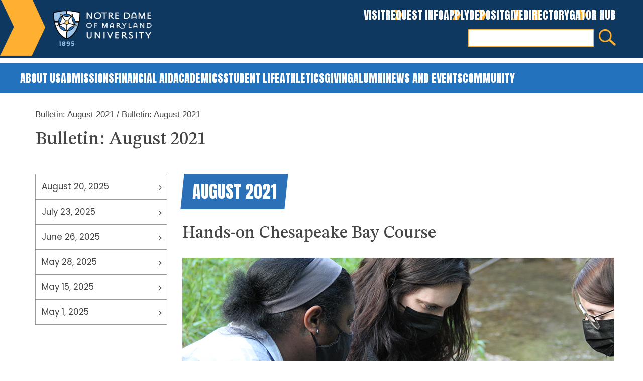

--- FILE ---
content_type: text/html; charset=UTF-8
request_url: https://www.ndm.edu/bulletin/bulletin-august-2021
body_size: 19578
content:


<!DOCTYPE html>
<html lang="en" dir="ltr" prefix="content: http://purl.org/rss/1.0/modules/content/  dc: http://purl.org/dc/terms/  foaf: http://xmlns.com/foaf/0.1/  og: http://ogp.me/ns#  rdfs: http://www.w3.org/2000/01/rdf-schema#  schema: http://schema.org/  sioc: http://rdfs.org/sioc/ns#  sioct: http://rdfs.org/sioc/types#  skos: http://www.w3.org/2004/02/skos/core#  xsd: http://www.w3.org/2001/XMLSchema# ">
  <head>
    <meta charset="utf-8" />
<script async src="https://www.googletagmanager.com/gtag/js?id=UA-9999999-99"></script>
<script>window.dataLayer = window.dataLayer || [];function gtag(){dataLayer.push(arguments)};gtag("js", new Date());gtag("set", "developer_id.dMDhkMT", true);gtag("config", "UA-9999999-99", {"groups":"default","anonymize_ip":true,"page_placeholder":"PLACEHOLDER_page_path","allow_ad_personalization_signals":false});</script>
<meta name="keywords" content="bulletin" />
<link rel="canonical" href="http://www.ndm.edu/bulletin/bulletin-august-2021" />
<meta property="og:url" content="http://www.ndm.edu/bulletin/bulletin-august-2021" />
<meta property="og:title" content="Bulletin: August 2021 | Notre Dame of Maryland University" />
<meta name="Generator" content="Drupal 10 (https://www.drupal.org)" />
<meta name="MobileOptimized" content="width" />
<meta name="HandheldFriendly" content="true" />
<meta name="viewport" content="width=device-width, initial-scale=1.0" />
<link rel="icon" href="/themes/si_ndm/favicon.ico" type="image/vnd.microsoft.icon" />

    <title>Bulletin: August 2021 | Notre Dame of Maryland University</title>
    <!-- Google Tag Manager -->
	<script>(function(w,d,s,l,i){w[l]=w[l]||[];w[l].push({'gtm.start':
new Date().getTime(),event:'gtm.js'});var f=d.getElementsByTagName(s)[0],
j=d.createElement(s),dl=l!='dataLayer'?'&l='+l:'';j.async=true;j.src=
'https://www.googletagmanager.com/gtm.js?id='+i+dl;f.parentNode.insertBefore(j,f);
})(window,document,'script','dataLayer','GTM-N6TX6Z5');</script>
<!-- End Google Tag Manager -->
<!-- Clarity by Microsoft -->
<script type="text/javascript">
	(function(c,l,a,r,i,t,y){
		c[a]=c[a]||function(){(c[a].q=c[a].q||[]).push(arguments)};
		t=l.createElement(r);t.async=1;t.src="https://www.clarity.ms/tag/"+i;
		y=l.getElementsByTagName(r)[0];y.parentNode.insertBefore(t,y);
    })(window, document, "clarity", "script", "pfjj07hmap");
</script>
<!-- End Clarity by Microsoft -->
	<link rel="stylesheet" media="all" href="/core/modules/system/css/components/align.module.css?t943tp" />
<link rel="stylesheet" media="all" href="/core/modules/system/css/components/fieldgroup.module.css?t943tp" />
<link rel="stylesheet" media="all" href="/core/modules/system/css/components/container-inline.module.css?t943tp" />
<link rel="stylesheet" media="all" href="/core/modules/system/css/components/clearfix.module.css?t943tp" />
<link rel="stylesheet" media="all" href="/core/modules/system/css/components/details.module.css?t943tp" />
<link rel="stylesheet" media="all" href="/core/modules/system/css/components/hidden.module.css?t943tp" />
<link rel="stylesheet" media="all" href="/core/modules/system/css/components/item-list.module.css?t943tp" />
<link rel="stylesheet" media="all" href="/core/modules/system/css/components/js.module.css?t943tp" />
<link rel="stylesheet" media="all" href="/core/modules/system/css/components/nowrap.module.css?t943tp" />
<link rel="stylesheet" media="all" href="/core/modules/system/css/components/position-container.module.css?t943tp" />
<link rel="stylesheet" media="all" href="/core/modules/system/css/components/reset-appearance.module.css?t943tp" />
<link rel="stylesheet" media="all" href="/core/modules/system/css/components/resize.module.css?t943tp" />
<link rel="stylesheet" media="all" href="/core/modules/system/css/components/system-status-counter.css?t943tp" />
<link rel="stylesheet" media="all" href="/core/modules/system/css/components/system-status-report-counters.css?t943tp" />
<link rel="stylesheet" media="all" href="/core/modules/system/css/components/system-status-report-general-info.css?t943tp" />
<link rel="stylesheet" media="all" href="/core/modules/system/css/components/tablesort.module.css?t943tp" />
<link rel="stylesheet" media="all" href="/modules/contrib/poll/css/poll.base.css?t943tp" />
<link rel="stylesheet" media="all" href="/modules/contrib/poll/css/poll.theme.css?t943tp" />
<link rel="stylesheet" media="all" href="/core/modules/views/css/views.module.css?t943tp" />
<link rel="stylesheet" media="all" href="/modules/contrib/video_embed_field/css/video_embed_field.responsive-video.css?t943tp" />
<link rel="stylesheet" media="all" href="/modules/contrib/calendar/css/calendar.css?t943tp" />
<link rel="stylesheet" media="all" href="/modules/contrib/calendar/css/calendar_multiday.css?t943tp" />
<link rel="stylesheet" media="all" href="https://use.fontawesome.com/releases/v5.13.1/css/all.css" />
<link rel="stylesheet" media="all" href="/modules/contrib/paragraphs/css/paragraphs.unpublished.css?t943tp" />
<link rel="stylesheet" media="all" href="/modules/contrib/ds/css/ds-2col.css?t943tp" />
<link rel="stylesheet" media="all" href="/modules/contrib/ultimenu/css/ultimenu.css?t943tp" />
<link rel="stylesheet" media="all" href="/themes/si_ndm/css/base.css?t943tp" />
<link rel="stylesheet" media="all" href="/themes/si_ndm/assets/bootstrap/css/bootstrap.min.css?t943tp" />
<link rel="stylesheet" media="all" href="/themes/si_ndm/assets/font-awesome/css/font-awesome.min.css?t943tp" />
<link rel="stylesheet" media="all" href="/themes/si_ndm/css/slick.css?t943tp" />
<link rel="stylesheet" media="all" href="/themes/si_ndm/css/style.css?t943tp" />
<link rel="stylesheet" media="all" href="/themes/si_ndm/css/edit.css?t943tp" />
<link rel="stylesheet" media="all" href="/themes/si_ndm/css/css-tricks.css?t943tp" />
<link rel="stylesheet" media="all" href="/themes/si_ndm/css/respstyle.css?t943tp" />
<link rel="stylesheet" media="all" href="/themes/si_ndm/css/responsive-tables.css?t943tp" />

    
  </head>
  <body class="is-ultimenu-canvas is-ultimenu-canvas--hover type-bulletin not-logged not-front path-node">
  <a class="skip-to-main" href="#main-content">Skip to main content</a>
  <!-- Google Tag Manager (noscript) -->
<noscript><iframe src="https://www.googletagmanager.com/ns.html?id=GTM-N6TX6Z5"
height="0" width="0" style="display:none;visibility:hidden"></iframe></noscript>
<!-- End Google Tag Manager (noscript) -->
    
      <div class="dialog-off-canvas-main-canvas" data-off-canvas-main-canvas>
    <div class="mobile-header">  <div>
    <div id="block-mobileheader" class="mobile-header-block settings-tray-editable block block-block-content block-block-content20501281-6152-488b-8631-3d92dd3b361f" data-drupal-settingstray="editable">
<div class="ndm-block-inner">
  
      
      <div class="ndm-block-content">
      
            <div class="clearfix text-formatted"><div class="top-left"><a href="/"><img src="/themes/si_ndm/assets/img/ndm-logo-white.png" alt="NDMU logo"></a></div>
<div class="l-header__mobile-menu">
    <span class="fa fa-bars"></span>
    <span class="menu-text">Menu</span>
</div></div>
      
    </div>
  </div>
</div>

  </div>
</div> 
<div class="page-wrapper landing-ndm">

<!-- <header class="site-header clearfix pt-20 pb-20" role="banner">
  <div class="container">
    <div class="row">
      <div class="col-md-12">  <div>
    <div id="block-si-ndm-branding" class="ndm-branding settings-tray-editable site-branding block block-system block-system-branding-block" data-drupal-settingstray="editable">
<div class="ndm-block-inner">
  
      
        <a href="/" rel="home" class="site-branding__logo">
      <img src="/themes/si_ndm/logo.png" alt="Home" />
    </a>
    </div>
</div>

  </div>
  <div>
    
<nav role="navigation" aria-labelledby="block-si-ndm-headerquicklinks-menu" id="block-si-ndm-headerquicklinks" class="settings-tray-editable block block-menu navigation menu--header-quick-links" data-drupal-settingstray="editable">
            
  <div class="visually-hidden" id="block-si-ndm-headerquicklinks-menu">Header Quick Links</div>
  

        <div class="content">
            <div class="menu-toggle-target menu-toggle-target-show" id="show-block-si-ndm-headerquicklinks"></div>
      <div class="menu-toggle-target" id="hide-block-si-ndm-headerquicklinks"></div>
      <a class="menu-toggle" href="#show-block-si-ndm-headerquicklinks">Show &mdash; Header Quick Links</a>
      <a class="menu-toggle menu-toggle--hide" href="#hide-block-si-ndm-headerquicklinks">Hide &mdash; Header Quick Links</a>
      

      <div class="ndm-block-content">
          <ul>
              <li>  
        <a href="/admissions-aid/our-campus">Visit</a> 
              </li>
          <li>  
        <a href="/admissions/request-information" data-drupal-link-system-path="node/55396">Request Info</a> 
              </li>
          <li>  
        <a href="https://www.ndm.edu/apply-now">Apply</a> 
              </li>
          <li>  
        <a href="https://discover.ndm.edu/login">Deposit</a> 
              </li>
          <li>  
        <a href="https://www.givecampus.com/campaigns/38438/donations/new">Give</a> 
              </li>
          <li>  
        <a href="/about-us/directory" data-drupal-link-system-path="about-us/directory">Directory</a> 
              </li>
          <li>  
        <a href="http://portal.ndm.edu/">Gator Hub</a> 
              </li>
        </ul>
	</div>
  


    </div>
  </nav>
<div class="search-block-form new-search-form settings-tray-editable block block-search block-search-form-block" data-drupal-selector="search-block-form" id="block-searchform" role="search" data-drupal-settingstray="editable">
<div class="ndm-block-inner">
  
      
      <div class="ndm-block-content">
      <form action="/search/node" method="get" id="search-block-form" accept-charset="UTF-8">
  <div class="js-form-item form-item js-form-type-search form-item-keys js-form-item-keys form-no-label">
      <label for="edit-keys" class="visually-hidden">Search</label>
        <input title="Enter the terms you wish to search for." data-drupal-selector="edit-keys" type="search" id="edit-keys" name="keys" value="" size="15" maxlength="128" class="form-search" />

        </div>
<div data-drupal-selector="edit-actions" class="form-actions js-form-wrapper form-wrapper" id="edit-actions"><input data-drupal-selector="edit-submit" type="submit" id="edit-submit" value="Search" class="button js-form-submit form-submit" />
</div>

</form>

    </div>
  </div>
</div>

  </div>
</div> 
    </div>
  </div>
</header>
<div class="main-menu-landing">
  <div class="container">
    <div class="row">
      <div class="col-md-12">  <div>
    <div id="block-ultimenumegamenu" class="home-mega-menu-parent top-menu-ultim settings-tray-editable block block-ultimenu block-ultimenu-blockultimenu-mega-menu" data-drupal-settingstray="editable">
<div class="ndm-block-inner">
  
      
      <div class="ndm-block-content">
      <ul id="ultimenu-mega-menu" data-ultimenu="mega-menu" class="ultimenu ultimenu--hover ultimenu--mega-menu ultimenu--htb ultimenu--horizontal"><li class="ultimenu__item uitem has-ultimenu"><a href="https://www.ndm.edu/about-us" class="mega-link ultimenu__link is-external">About Us<span class="caret" aria-hidden="true"></span></a><section class="ultimenu__flyout is-htb">
              <div class="ultimenu__region region region--count-1">
    <div id="block-si-ndm-aboutusmegamenu" class="top-menu-ultim-block settings-tray-editable block block-block-content block-block-content79686eb3-6159-4a0f-8660-d65ea4edf8c1" data-drupal-settingstray="editable">
<div class="ndm-block-inner">
  
      
      <div class="ndm-block-content">
      
            <div class="clearfix text-formatted"><ul>
	<li><a class="heading" href="/about-us">About Us</a></li>
	<li><a href="https://www.ndm.edu/about-us/history">History</a></li>
	<li><a href="/about-us/mission-social-responsibility">Mission &amp; Social Responsibility</a></li>
	<li><a href="/about-us/facts-figures">Facts &amp; Figures</a></li>
	<li><a href="https://www.ndm.edu/about-us/faculty-and-staff-awards">Faculty and Staff Awards</a></li>
	<li><a href="/about-us/rankings-recognition">Rankings and Recognition</a></li>
	<li><a href="https://www.ndm.edu/about-us/office-president">Office of the President</a></li>
	<li><a href="https://www.ndm.edu/about-us/institutional-effectiveness">Institutional Effectiveness</a></li>
	<li><a href="https://www.ndm.edu/about-us/compliance-consumer-information">Consumer Information</a></li>
	<li><a href="/diversity-inclusion">Diversity and Inclusion</a></li>
	<li><a href="https://www.ndm.edu/about-us/information-technology">Information Technology</a></li>
	<li><a href="https://www.ndm.edu/about-us/directory">Directory</a></li>
	<li><a href="https://www.ndm.edu/about-us/human-resources">Human Resources</a></li>
	<li><a href="https://www.ndm.edu/about-us/contact-us">Contact Us</a></li>
</ul></div>
      
    </div>
  </div>
</div>

  </div>

          </section></li><li class="ultimenu__item uitem has-ultimenu"><a href="https://www.ndm.edu/admissions" class="mega-link ultimenu__link is-external">Admissions<span class="caret" aria-hidden="true"></span></a><section class="ultimenu__flyout is-htb">
              <div class="ultimenu__region region region--count-1">
    <div id="block-si-ndm-admissionsmegamenu" class="top-menu-ultim-block settings-tray-editable block block-block-content block-block-content31e212fd-20d8-418b-875a-7bd3f9662bd9" data-drupal-settingstray="editable">
<div class="ndm-block-inner">
  
      
      <div class="ndm-block-content">
      
            <div class="clearfix text-formatted"><ul>
	<li><a class="heading" href="https://www.ndm.edu/admissions">Admissions</a></li>
	<li><a href="https://www.ndm.edu/apply-now">Apply Now</a></li>
	<li><a href="https://www.ndm.edu/admissions/thecollegetour">The College Tour</a></li>
	<li><a href="https://www.ndm.edu/undergraduate">Undergraduate</a></li>
	<li><a href="https://www.ndm.edu/admissions/caus">Adult Undergraduate Studies</a></li>
	<li><a href="https://www.ndm.edu/admissions/graduate">Graduate &amp; Professional Studies</a></li>
	<li><a href="https://www.ndm.edu/academics/online-at-ndmu">Online Degrees</a></li>
	<li><a href="https://www.ndm.edu/admissions/international-students">International Students</a>&nbsp;</li>
	<li><a href="https://www.ndm.edu/admissions/business-office">Business Office</a></li>
	<li><a href="https://www.ndm.edu/admissions-aid/visit-campus/discover-baltimore">Our Campus</a></li>
	<li><a href="https://www.ndm.edu/admissions/visit-campus">Visit Campus</a></li>
	<li><a href="https://www.ndm.edu/business-office/tuition-fees">Tuition and Fees</a></li>
	<li><a href="https://www.ndm.edu/admissions/student-stories">Student Stories</a></li>
	<li><a href="/admissions/transfer-students">Transfer Students</a></li>
</ul></div>
      
    </div>
  </div>
</div>

  </div>

          </section></li><li class="ultimenu__item uitem has-ultimenu"><a href="https://www.ndm.edu/financial-aid" class="mega-link ultimenu__link is-external">Financial Aid<span class="caret" aria-hidden="true"></span></a><section class="ultimenu__flyout is-htb">
              <div class="ultimenu__region region region--count-1">
    <div id="block-si-ndm-financialaidmegamenu" class="top-menu-ultim-block settings-tray-editable block block-block-content block-block-content8abe9f94-e868-4fe8-9a1d-8751de583fe9" data-drupal-settingstray="editable">
<div class="ndm-block-inner">
  
      
      <div class="ndm-block-content">
      
            <div class="clearfix text-formatted"><ul>
	<li><a class="heading" href="https://www.ndm.edu/financial-aid">Financial Aid</a></li>
	<li><a href="https://www.ndm.edu/financial-aid/how-it-works">How it Works</a></li>
	<li><a href="https://www.ndm.edu/financial-aid/how-apply-financial-aid">How to Apply</a></li>
	<li><a href="https://www.ndm.edu/financial-aid/how-keep-it">How to Keep It</a></li>
	<li><a href="https://www.ndm.edu/admissions-aid/financial-aid/financial-aid-calculator">Financial Aid Calculator</a></li>
	<li><a href="https://www.ndm.edu/financial-aid/federal-work-study">Federal Work Study</a></li>
	<li><a href="https://www.ndm.edu/financial-aid/grants">Grants</a></li>
	<li><a href="https://www.ndm.edu/financial-aid/loans">Loans</a></li>
	<li><a href="https://www.ndm.edu/financial-aid/scholarships">Scholarships</a></li>
	<li><a href="https://www.ndm.edu/financial-aid/forms-publications">Forms and Publications</a></li>
	<li><a href="https://www.ndm.edu/financial-aid/faq">Financial Aid FAQs</a></li>
	<li><a href="https://www.ndm.edu/financial-aid/contact-us">About Us / Contact Financial Aid</a></li>
	<li><a href="https://www.ndm.edu/about-us/compliance-consumer-information">Consumer Information</a></li>
	<li><a href="https://www.ndm.edu/financial-aid/financial-aid-resources">Additional Resources</a></li>
	<li><a href="https://www.ndm.edu/admissions-aid/financial-aid/how-keep-it/financial-aid-policies">Policies</a></li>
</ul></div>
      
    </div>
  </div>
</div>

  </div>

          </section></li><li class="ultimenu__item uitem has-ultimenu"><a href="https://www.ndm.edu/academics" class="mega-link ultimenu__link is-external">Academics<span class="caret" aria-hidden="true"></span></a><section class="ultimenu__flyout is-htb">
              <div class="ultimenu__region region region--count-1">
    <div id="block-si-ndm-academicsmegamenu" class="top-menu-ultim-block settings-tray-editable block block-block-content block-block-content00db6977-7fd2-4081-86cb-96677f0fa12f" data-drupal-settingstray="editable">
<div class="ndm-block-inner">
  
      
      <div class="ndm-block-content">
      
            <div class="clearfix text-formatted"><ul>
	<li><a class="heading" href="https://www.ndm.edu/academics">Academics</a></li>
	<li><a href="https://www.ndm.edu/academics/programs">All Academic Programs</a></li>
	<li><a href="https://www.ndm.edu/academics/school-arts-sciences-business">School of Arts, Sciences &amp; Business</a></li>
	<li><a href="https://www.ndm.edu/academics/school-education">School of Education</a></li>
	<li><a href="https://www.ndm.edu/academics/integrative-health">School of Integrative Health</a></li>
	<li><a href="https://www.ndm.edu/academics/school-nursing">School of Nursing</a></li>
	<li><a href="https://www.ndm.edu/academics/sop-hp">School of Pharmacy and Health Professions</a></li>
	<li><a href="https://www.ndm.edu/academics/school-pharmacy">Pharmacy Programs</a></li>
	<li><a href="https://www.ndm.edu/academics/occupational-therapy">Occupational Therapy Doctorate</a></li>
	<li><a href="https://www.ndm.edu/academics/physician-assistant-studies">Masters in Physician Assistant Studies</a></li>
	<li><a href="/academics/programs?school=All&amp;field_program_division_target_id_verf=2&amp;field_program_keywords_value=">Undergraduate Studies</a></li>
	<li><a href="/caus/academics/programs">Adult Undergraduate Studies</a></li>
	<li><a href="/academics/programs?school=All&amp;field_program_division_target_id_verf=4&amp;field_program_keywords_value=">Graduate &amp; Professional Studies</a></li>
	<li><a href="https://www.ndm.edu/academics/online-at-ndmu">Online at NDMU</a></li>
	<li><a href="https://www.ndm.edu/academics/registrar">Registrar</a></li>
	<li><a href="https://www.ndm.edu/academics/pre-professional">Pre-Professional Programs</a></li>
	<li><a href="https://www.ndm.edu/academics/student-success">Student Success</a></li>
	<li><a href="https://www.ndm.edu/academics/career-center">Career Center</a></li>
	<li><a href="https://www.ndm.edu/academics/elizabeth-morrissy-honors-program">Elizabeth Morrissy Honors Program</a></li>
	<li><a href="https://www.ndm.edu/academics/commencement">Commencement</a></li>
	<li><a href="https://www.ndm.edu/undergraduate/academics/study-abroad">Study Abroad</a></li>
	<li><a href="https://www.ndm.edu/academics/faculty-staff">Faculty &amp; Staff</a></li>
	<li><a href="https://www.ndm.edu/academics/academic-affairs">Office of Academic Affairs</a></li>
</ul></div>
      
    </div>
  </div>
</div>

  </div>

          </section></li><li class="ultimenu__item uitem has-ultimenu"><a href="https://www.ndm.edu/student-life" class="mega-link ultimenu__link is-external">Student Life<span class="caret" aria-hidden="true"></span></a><section class="ultimenu__flyout is-htb">
              <div class="ultimenu__region region region--count-1">
    <div id="block-si-ndm-studentlifemegamenu" class="top-menu-ultim-block settings-tray-editable block block-block-content block-block-contentcd350907-3516-42f3-be46-3bdf476d72f5" data-drupal-settingstray="editable">
<div class="ndm-block-inner">
  
      
      <div class="ndm-block-content">
      
            <div class="clearfix text-formatted"><ul>
	<li><a class="heading" href="https://www.ndm.edu/student-life">Student Life</a></li>
	<li><a href="https://www.ndm.edu/current-students">Current Students</a></li>
	<li><a href="https://www.ndm.edu/student-life/parent-and-family-engagement">Parent and Family Engagement</a></li>
	<li><a href="https://www.ndm.edu/student-life/office-dean-students">Office of the Dean of Students</a></li>
	<li><a href="https://www.ndm.edu/student-life/accessibility">Accessibility</a></li>
	<li><a href="https://www.ndm.edu/student-life/counseling-center">Counseling Center</a></li>
	<li><a href="https://www.ndm.edu/student-life/health-wellness">Health &amp; Wellness/Health Services</a></li>
	<li><a href="https://www.ndm.edu/student-life/housing-residence-life">Housing &amp; Residence Life</a></li>
	<li><a href="https://www.ndm.edu/student-life/mission-ministry">Mission &amp; Ministry</a></li>
	<li><a href="https://www.ndm.edu/student-life/student-engagement-community-programs">Student Engagement</a></li>
	<li><a href="https://www.ndm.edu/student-life/public-safety">Public Safety</a></li>
	<li><a href="https://www.ndm.edu/student-life/service-learning">Service Learning</a></li>
	<li><a href="https://www.ndm.edu/content/student-services">Student Services</a></li>
	<li><a href="https://www.ndm.edu/academics/student-success">Student Success</a></li>
	<li><a href="https://www.ndm.edu/student-life/contact-student-life">Contact Student Life</a></li>
	<li><a href="https://www.ndm.edu/student-life/student-engagement-community-programs/commuter-life">Commuter Resources</a></li>
</ul></div>
      
    </div>
  </div>
</div>

  </div>

          </section></li><li class="ultimenu__item uitem has-ultimenu"><a href="https://www.ndm.edu/athletics-campus-recreation" class="mega-link ultimenu__link is-external">Athletics<span class="caret" aria-hidden="true"></span></a><section class="ultimenu__flyout is-htb">
              <div class="ultimenu__region region region--count-1">
    <div id="block-si-ndm-athleticsmegamenu" class="top-menu-ultim-block settings-tray-editable block block-block-content block-block-content671b9df5-4c42-490d-afc8-79e76f4858f3" data-drupal-settingstray="editable">
<div class="ndm-block-inner">
  
      
      <div class="ndm-block-content">
      
            <div class="clearfix text-formatted"><ul>
	<li><a class="heading" href="https://www.ndm.edu/athletics">Athletics</a></li>
	<li><a href="https://notredamegators.com/calendar">Athletics Schedule</a></li>
	<li><a href="https://notredamegators.com/">Athletics Website</a></li>
</ul></div>
      
    </div>
  </div>
</div>

  </div>

          </section></li><li class="ultimenu__item uitem has-ultimenu"><a href="https://www.ndm.edu/giving" class="mega-link ultimenu__link is-external">Giving<span class="caret" aria-hidden="true"></span></a><section class="ultimenu__flyout is-htb">
              <div class="ultimenu__region region region--count-1">
    <div id="block-si-ndm-givingmegamenu" class="top-menu-ultim-block settings-tray-editable block block-block-content block-block-content01b9086e-7205-46e7-ad63-249d65ceafe1" data-drupal-settingstray="editable">
<div class="ndm-block-inner">
  
      
      <div class="ndm-block-content">
      
            <div class="clearfix text-formatted"><ul>
	<li><a class="heading" href="https://www.ndm.edu/giving">Giving</a></li>
	<li><a href="https://www.ndm.edu/giving/waystogive">Ways to Give</a></li>
	<li><a href="https://www.ndm.edu/alums/giving/giving-society">Giving Societies</a></li>
	<li><a href="https://www.ndm.edu/giving/capital-projects">Capital Projects</a></li>
	<li><a href="https://www.ndm.edu/giving/planned-giving-and-montrose-society">Planned Giving and Montrose Society</a></li>
	<li><a href="https://www.ndm.edu/about-us/directory?office=Institutional%20Advancement">Meet the Giving Department</a></li>
</ul></div>
      
    </div>
  </div>
</div>

  </div>

          </section></li><li class="ultimenu__item uitem has-ultimenu"><a href="https://www.ndm.edu/alumni-alumnae" class="mega-link ultimenu__link is-external">Alumni<span class="caret" aria-hidden="true"></span></a><section class="ultimenu__flyout is-htb">
              <div class="ultimenu__region region region--count-1">
    <div id="block-si-ndm-alumnimegamenu" class="top-menu-ultim-block settings-tray-editable block block-block-content block-block-content18aed930-eecf-423b-a6af-832fbd605e6b" data-drupal-settingstray="editable">
<div class="ndm-block-inner">
  
      
      <div class="ndm-block-content">
      
            <div class="clearfix text-formatted"><ul>
	<li><a class="heading" href="https://www.ndm.edu/alumni-alumnae">Alumni</a></li>
	<li><a href="https://www.ndm.edu/alumni-alumnae/update-info">Share News &amp; Update Information</a></li>
	<li><a href="https://www.ndm.edu/alums/tower-talk">Tower Talk</a></li>
	<li><a href="https://www.ndm.edu/alumni-alumnae/student-alum-engagement-opportunites">Student &amp; Alum Engagement Opportunites</a></li>
	<li><a href="https://www.ndm.edu/alumni-alumnae/volunteer-opportunities">Volunteer Opportunities</a></li>
	<li><a href="https://www.ndm.edu/alumni-alumnae/meet-the-alum-dept">Meet the Alum Dept</a></li>
	<li><a href="https://www.ndm.edu/alumni-alumnae/alumni-association">Alumni Association</a></li>
	<li><a href="https://www.ndm.edu/alumni-alumnae/alumni-weekend">Alumni Weekend</a></li>
</ul></div>
      
    </div>
  </div>
</div>

  </div>

          </section></li><li class="ultimenu__item uitem has-ultimenu"><a href="https://www.ndm.edu/news-and-events" class="mega-link ultimenu__link is-external">News and Events<span class="caret" aria-hidden="true"></span></a><section class="ultimenu__flyout is-htb">
              <div class="ultimenu__region region region--count-1">
    <div id="block-si-ndm-newseventsmegamenu" class="top-menu-ultim-block settings-tray-editable block block-block-content block-block-contentd8f193ee-719f-4607-97ae-7d8b6e0d0323" data-drupal-settingstray="editable">
<div class="ndm-block-inner">
  
      
      <div class="ndm-block-content">
      
            <div class="clearfix text-formatted"><ul>
	<li><a class="heading" href="https://www.ndm.edu/news-and-events/news">News &amp; Events</a></li>
	<li><a href="/news-and-events/news">News</a></li>
	<li><a href="https://www.ndm.edu/news-and-events/events">Events Calendar</a></li>
	<li><a href="https://www.ndm.edu/news-events/annual-events">Annual Events</a></li>
	<li><a href="https://www.ndm.edu/news-events/university-publications">University Publications</a></li>
	<li><a href="https://www.ndm.edu/news-and-events/university-communications">Media Contact</a></li>
</ul></div>
      
    </div>
  </div>
</div>

  </div>

          </section></li><li class="ultimenu__item uitem has-ultimenu"><a href="https://www.ndm.edu/community" class="mega-link ultimenu__link is-external">Community<span class="caret" aria-hidden="true"></span></a><section class="ultimenu__flyout is-htb">
              <div class="ultimenu__region region region--count-1">
    <div id="block-si-ndm-communitymegamenu" class="top-menu-ultim-block settings-tray-editable block block-block-content block-block-content95b63bb6-ec67-40fb-b3ca-c57ea41ea7f5" data-drupal-settingstray="editable">
<div class="ndm-block-inner">
  
      
      <div class="ndm-block-content">
      
            <div class="clearfix text-formatted"><ul>
	<li><a class="heading" href="https://www.ndm.edu/community">Community</a></li>
	<li><a href="https://www.ndm.edu/community/institutes">Institutes</a></li>
	<li><a href="https://www.ndm.edu/community/summer-camps">Summer Camps</a></li>
	<li><a href="https://www.ndm.edu/community/childs-place">Childcare Center</a></li>
	<li><a href="https://www.ndm.edu/community/auxiliary-conference-services">Event and Meeting Space Rentals</a></li>
	<li><a href="https://ncc.ndm.edu/">Natural Care Center</a></li>
</ul></div>
      
    </div>
  </div>
</div>

  </div>

          </section></li></ul>
    </div>
  </div>
</div>

  </div>
</div> 
    </div>
  </div>   
</div>  -->
<header class="site-header clearfix new-front-page" role="banner">
      <div>
    <div id="block-si-ndm-branding" class="ndm-branding settings-tray-editable site-branding block block-system block-system-branding-block" data-drupal-settingstray="editable">
<div class="ndm-block-inner">
  
      
        <a href="/" rel="home" class="site-branding__logo">
      <img src="/themes/si_ndm/logo.png" alt="Home" />
    </a>
    </div>
</div>

  </div>
  <div>
    
<nav role="navigation" aria-labelledby="block-si-ndm-headerquicklinks-menu" id="block-si-ndm-headerquicklinks" class="settings-tray-editable block block-menu navigation menu--header-quick-links" data-drupal-settingstray="editable">
            
  <div class="visually-hidden" id="block-si-ndm-headerquicklinks-menu">Header Quick Links</div>
  

        <div class="content">
            <div class="menu-toggle-target menu-toggle-target-show" id="show-block-si-ndm-headerquicklinks"></div>
      <div class="menu-toggle-target" id="hide-block-si-ndm-headerquicklinks"></div>
      <a class="menu-toggle" href="#show-block-si-ndm-headerquicklinks">Show &mdash; Header Quick Links</a>
      <a class="menu-toggle menu-toggle--hide" href="#hide-block-si-ndm-headerquicklinks">Hide &mdash; Header Quick Links</a>
      

      <div class="ndm-block-content">
          <ul>
              <li>  
        <a href="/admissions-aid/our-campus">Visit</a> 
              </li>
          <li>  
        <a href="/admissions/request-information" data-drupal-link-system-path="node/55396">Request Info</a> 
              </li>
          <li>  
        <a href="https://www.ndm.edu/apply-now">Apply</a> 
              </li>
          <li>  
        <a href="https://discover.ndm.edu/login">Deposit</a> 
              </li>
          <li>  
        <a href="https://www.givecampus.com/campaigns/38438/donations/new">Give</a> 
              </li>
          <li>  
        <a href="/about-us/directory" data-drupal-link-system-path="about-us/directory">Directory</a> 
              </li>
          <li>  
        <a href="http://portal.ndm.edu/">Gator Hub</a> 
              </li>
        </ul>
	</div>
  


    </div>
  </nav>
<div class="search-block-form new-search-form settings-tray-editable block block-search block-search-form-block" data-drupal-selector="search-block-form" id="block-searchform" role="search" data-drupal-settingstray="editable">
<div class="ndm-block-inner">
  
      
      <div class="ndm-block-content">
      <form action="/search/node" method="get" id="search-block-form" accept-charset="UTF-8">
  <div class="js-form-item form-item js-form-type-search form-item-keys js-form-item-keys form-no-label">
      <label for="edit-keys" class="visually-hidden">Search</label>
        <input title="Enter the terms you wish to search for." data-drupal-selector="edit-keys" type="search" id="edit-keys" name="keys" value="" size="15" maxlength="128" class="form-search" />

        </div>
<div data-drupal-selector="edit-actions" class="form-actions js-form-wrapper form-wrapper" id="edit-actions"><input data-drupal-selector="edit-submit" type="submit" id="edit-submit" value="Search" class="button js-form-submit form-submit" />
</div>

</form>

    </div>
  </div>
</div>

  </div>

</header>
<div class="ndm-mega-menu">
      <div>
    <div id="block-ultimenumegamenu" class="home-mega-menu-parent top-menu-ultim settings-tray-editable block block-ultimenu block-ultimenu-blockultimenu-mega-menu" data-drupal-settingstray="editable">
<div class="ndm-block-inner">
  
      
      <div class="ndm-block-content">
      <ul id="ultimenu-mega-menu" data-ultimenu="mega-menu" class="ultimenu ultimenu--hover ultimenu--mega-menu ultimenu--htb ultimenu--horizontal"><li class="ultimenu__item uitem has-ultimenu"><a href="https://www.ndm.edu/about-us" class="mega-link ultimenu__link is-external">About Us<span class="caret" aria-hidden="true"></span></a><section class="ultimenu__flyout is-htb">
              <div class="ultimenu__region region region--count-1">
    <div id="block-si-ndm-aboutusmegamenu" class="top-menu-ultim-block settings-tray-editable block block-block-content block-block-content79686eb3-6159-4a0f-8660-d65ea4edf8c1" data-drupal-settingstray="editable">
<div class="ndm-block-inner">
  
      
      <div class="ndm-block-content">
      
            <div class="clearfix text-formatted"><ul>
	<li><a class="heading" href="/about-us">About Us</a></li>
	<li><a href="https://www.ndm.edu/about-us/history">History</a></li>
	<li><a href="/about-us/mission-social-responsibility">Mission &amp; Social Responsibility</a></li>
	<li><a href="/about-us/facts-figures">Facts &amp; Figures</a></li>
	<li><a href="https://www.ndm.edu/about-us/faculty-and-staff-awards">Faculty and Staff Awards</a></li>
	<li><a href="/about-us/rankings-recognition">Rankings and Recognition</a></li>
	<li><a href="https://www.ndm.edu/about-us/office-president">Office of the President</a></li>
	<li><a href="https://www.ndm.edu/about-us/institutional-effectiveness">Institutional Effectiveness</a></li>
	<li><a href="https://www.ndm.edu/about-us/compliance-consumer-information">Consumer Information</a></li>
	<li><a href="/diversity-inclusion">Diversity and Inclusion</a></li>
	<li><a href="https://www.ndm.edu/about-us/information-technology">Information Technology</a></li>
	<li><a href="https://www.ndm.edu/about-us/directory">Directory</a></li>
	<li><a href="https://www.ndm.edu/about-us/human-resources">Human Resources</a></li>
	<li><a href="https://www.ndm.edu/about-us/contact-us">Contact Us</a></li>
</ul></div>
      
    </div>
  </div>
</div>

  </div>

          </section></li><li class="ultimenu__item uitem has-ultimenu"><a href="https://www.ndm.edu/admissions" class="mega-link ultimenu__link is-external">Admissions<span class="caret" aria-hidden="true"></span></a><section class="ultimenu__flyout is-htb">
              <div class="ultimenu__region region region--count-1">
    <div id="block-si-ndm-admissionsmegamenu" class="top-menu-ultim-block settings-tray-editable block block-block-content block-block-content31e212fd-20d8-418b-875a-7bd3f9662bd9" data-drupal-settingstray="editable">
<div class="ndm-block-inner">
  
      
      <div class="ndm-block-content">
      
            <div class="clearfix text-formatted"><ul>
	<li><a class="heading" href="https://www.ndm.edu/admissions">Admissions</a></li>
	<li><a href="https://www.ndm.edu/apply-now">Apply Now</a></li>
	<li><a href="https://www.ndm.edu/admissions/thecollegetour">The College Tour</a></li>
	<li><a href="https://www.ndm.edu/undergraduate">Undergraduate</a></li>
	<li><a href="https://www.ndm.edu/admissions/caus">Adult Undergraduate Studies</a></li>
	<li><a href="https://www.ndm.edu/admissions/graduate">Graduate &amp; Professional Studies</a></li>
	<li><a href="https://www.ndm.edu/academics/online-at-ndmu">Online Degrees</a></li>
	<li><a href="https://www.ndm.edu/admissions/international-students">International Students</a>&nbsp;</li>
	<li><a href="https://www.ndm.edu/admissions/business-office">Business Office</a></li>
	<li><a href="https://www.ndm.edu/admissions-aid/visit-campus/discover-baltimore">Our Campus</a></li>
	<li><a href="https://www.ndm.edu/admissions/visit-campus">Visit Campus</a></li>
	<li><a href="https://www.ndm.edu/business-office/tuition-fees">Tuition and Fees</a></li>
	<li><a href="https://www.ndm.edu/admissions/student-stories">Student Stories</a></li>
	<li><a href="/admissions/transfer-students">Transfer Students</a></li>
</ul></div>
      
    </div>
  </div>
</div>

  </div>

          </section></li><li class="ultimenu__item uitem has-ultimenu"><a href="https://www.ndm.edu/financial-aid" class="mega-link ultimenu__link is-external">Financial Aid<span class="caret" aria-hidden="true"></span></a><section class="ultimenu__flyout is-htb">
              <div class="ultimenu__region region region--count-1">
    <div id="block-si-ndm-financialaidmegamenu" class="top-menu-ultim-block settings-tray-editable block block-block-content block-block-content8abe9f94-e868-4fe8-9a1d-8751de583fe9" data-drupal-settingstray="editable">
<div class="ndm-block-inner">
  
      
      <div class="ndm-block-content">
      
            <div class="clearfix text-formatted"><ul>
	<li><a class="heading" href="https://www.ndm.edu/financial-aid">Financial Aid</a></li>
	<li><a href="https://www.ndm.edu/financial-aid/how-it-works">How it Works</a></li>
	<li><a href="https://www.ndm.edu/financial-aid/how-apply-financial-aid">How to Apply</a></li>
	<li><a href="https://www.ndm.edu/financial-aid/how-keep-it">How to Keep It</a></li>
	<li><a href="https://www.ndm.edu/admissions-aid/financial-aid/financial-aid-calculator">Financial Aid Calculator</a></li>
	<li><a href="https://www.ndm.edu/financial-aid/federal-work-study">Federal Work Study</a></li>
	<li><a href="https://www.ndm.edu/financial-aid/grants">Grants</a></li>
	<li><a href="https://www.ndm.edu/financial-aid/loans">Loans</a></li>
	<li><a href="https://www.ndm.edu/financial-aid/scholarships">Scholarships</a></li>
	<li><a href="https://www.ndm.edu/financial-aid/forms-publications">Forms and Publications</a></li>
	<li><a href="https://www.ndm.edu/financial-aid/faq">Financial Aid FAQs</a></li>
	<li><a href="https://www.ndm.edu/financial-aid/contact-us">About Us / Contact Financial Aid</a></li>
	<li><a href="https://www.ndm.edu/about-us/compliance-consumer-information">Consumer Information</a></li>
	<li><a href="https://www.ndm.edu/financial-aid/financial-aid-resources">Additional Resources</a></li>
	<li><a href="https://www.ndm.edu/admissions-aid/financial-aid/how-keep-it/financial-aid-policies">Policies</a></li>
</ul></div>
      
    </div>
  </div>
</div>

  </div>

          </section></li><li class="ultimenu__item uitem has-ultimenu"><a href="https://www.ndm.edu/academics" class="mega-link ultimenu__link is-external">Academics<span class="caret" aria-hidden="true"></span></a><section class="ultimenu__flyout is-htb">
              <div class="ultimenu__region region region--count-1">
    <div id="block-si-ndm-academicsmegamenu" class="top-menu-ultim-block settings-tray-editable block block-block-content block-block-content00db6977-7fd2-4081-86cb-96677f0fa12f" data-drupal-settingstray="editable">
<div class="ndm-block-inner">
  
      
      <div class="ndm-block-content">
      
            <div class="clearfix text-formatted"><ul>
	<li><a class="heading" href="https://www.ndm.edu/academics">Academics</a></li>
	<li><a href="https://www.ndm.edu/academics/programs">All Academic Programs</a></li>
	<li><a href="https://www.ndm.edu/academics/school-arts-sciences-business">School of Arts, Sciences &amp; Business</a></li>
	<li><a href="https://www.ndm.edu/academics/school-education">School of Education</a></li>
	<li><a href="https://www.ndm.edu/academics/integrative-health">School of Integrative Health</a></li>
	<li><a href="https://www.ndm.edu/academics/school-nursing">School of Nursing</a></li>
	<li><a href="https://www.ndm.edu/academics/sop-hp">School of Pharmacy and Health Professions</a></li>
	<li><a href="https://www.ndm.edu/academics/school-pharmacy">Pharmacy Programs</a></li>
	<li><a href="https://www.ndm.edu/academics/occupational-therapy">Occupational Therapy Doctorate</a></li>
	<li><a href="https://www.ndm.edu/academics/physician-assistant-studies">Masters in Physician Assistant Studies</a></li>
	<li><a href="/academics/programs?school=All&amp;field_program_division_target_id_verf=2&amp;field_program_keywords_value=">Undergraduate Studies</a></li>
	<li><a href="/caus/academics/programs">Adult Undergraduate Studies</a></li>
	<li><a href="/academics/programs?school=All&amp;field_program_division_target_id_verf=4&amp;field_program_keywords_value=">Graduate &amp; Professional Studies</a></li>
	<li><a href="https://www.ndm.edu/academics/online-at-ndmu">Online at NDMU</a></li>
	<li><a href="https://www.ndm.edu/academics/registrar">Registrar</a></li>
	<li><a href="https://www.ndm.edu/academics/pre-professional">Pre-Professional Programs</a></li>
	<li><a href="https://www.ndm.edu/academics/student-success">Student Success</a></li>
	<li><a href="https://www.ndm.edu/academics/career-center">Career Center</a></li>
	<li><a href="https://www.ndm.edu/academics/elizabeth-morrissy-honors-program">Elizabeth Morrissy Honors Program</a></li>
	<li><a href="https://www.ndm.edu/academics/commencement">Commencement</a></li>
	<li><a href="https://www.ndm.edu/undergraduate/academics/study-abroad">Study Abroad</a></li>
	<li><a href="https://www.ndm.edu/academics/faculty-staff">Faculty &amp; Staff</a></li>
	<li><a href="https://www.ndm.edu/academics/academic-affairs">Office of Academic Affairs</a></li>
</ul></div>
      
    </div>
  </div>
</div>

  </div>

          </section></li><li class="ultimenu__item uitem has-ultimenu"><a href="https://www.ndm.edu/student-life" class="mega-link ultimenu__link is-external">Student Life<span class="caret" aria-hidden="true"></span></a><section class="ultimenu__flyout is-htb">
              <div class="ultimenu__region region region--count-1">
    <div id="block-si-ndm-studentlifemegamenu" class="top-menu-ultim-block settings-tray-editable block block-block-content block-block-contentcd350907-3516-42f3-be46-3bdf476d72f5" data-drupal-settingstray="editable">
<div class="ndm-block-inner">
  
      
      <div class="ndm-block-content">
      
            <div class="clearfix text-formatted"><ul>
	<li><a class="heading" href="https://www.ndm.edu/student-life">Student Life</a></li>
	<li><a href="https://www.ndm.edu/current-students">Current Students</a></li>
	<li><a href="https://www.ndm.edu/student-life/parent-and-family-engagement">Parent and Family Engagement</a></li>
	<li><a href="https://www.ndm.edu/student-life/office-dean-students">Office of the Dean of Students</a></li>
	<li><a href="https://www.ndm.edu/student-life/accessibility">Accessibility</a></li>
	<li><a href="https://www.ndm.edu/student-life/counseling-center">Counseling Center</a></li>
	<li><a href="https://www.ndm.edu/student-life/health-wellness">Health &amp; Wellness/Health Services</a></li>
	<li><a href="https://www.ndm.edu/student-life/housing-residence-life">Housing &amp; Residence Life</a></li>
	<li><a href="https://www.ndm.edu/student-life/mission-ministry">Mission &amp; Ministry</a></li>
	<li><a href="https://www.ndm.edu/student-life/student-engagement-community-programs">Student Engagement</a></li>
	<li><a href="https://www.ndm.edu/student-life/public-safety">Public Safety</a></li>
	<li><a href="https://www.ndm.edu/student-life/service-learning">Service Learning</a></li>
	<li><a href="https://www.ndm.edu/content/student-services">Student Services</a></li>
	<li><a href="https://www.ndm.edu/academics/student-success">Student Success</a></li>
	<li><a href="https://www.ndm.edu/student-life/contact-student-life">Contact Student Life</a></li>
	<li><a href="https://www.ndm.edu/student-life/student-engagement-community-programs/commuter-life">Commuter Resources</a></li>
</ul></div>
      
    </div>
  </div>
</div>

  </div>

          </section></li><li class="ultimenu__item uitem has-ultimenu"><a href="https://www.ndm.edu/athletics-campus-recreation" class="mega-link ultimenu__link is-external">Athletics<span class="caret" aria-hidden="true"></span></a><section class="ultimenu__flyout is-htb">
              <div class="ultimenu__region region region--count-1">
    <div id="block-si-ndm-athleticsmegamenu" class="top-menu-ultim-block settings-tray-editable block block-block-content block-block-content671b9df5-4c42-490d-afc8-79e76f4858f3" data-drupal-settingstray="editable">
<div class="ndm-block-inner">
  
      
      <div class="ndm-block-content">
      
            <div class="clearfix text-formatted"><ul>
	<li><a class="heading" href="https://www.ndm.edu/athletics">Athletics</a></li>
	<li><a href="https://notredamegators.com/calendar">Athletics Schedule</a></li>
	<li><a href="https://notredamegators.com/">Athletics Website</a></li>
</ul></div>
      
    </div>
  </div>
</div>

  </div>

          </section></li><li class="ultimenu__item uitem has-ultimenu"><a href="https://www.ndm.edu/giving" class="mega-link ultimenu__link is-external">Giving<span class="caret" aria-hidden="true"></span></a><section class="ultimenu__flyout is-htb">
              <div class="ultimenu__region region region--count-1">
    <div id="block-si-ndm-givingmegamenu" class="top-menu-ultim-block settings-tray-editable block block-block-content block-block-content01b9086e-7205-46e7-ad63-249d65ceafe1" data-drupal-settingstray="editable">
<div class="ndm-block-inner">
  
      
      <div class="ndm-block-content">
      
            <div class="clearfix text-formatted"><ul>
	<li><a class="heading" href="https://www.ndm.edu/giving">Giving</a></li>
	<li><a href="https://www.ndm.edu/giving/waystogive">Ways to Give</a></li>
	<li><a href="https://www.ndm.edu/alums/giving/giving-society">Giving Societies</a></li>
	<li><a href="https://www.ndm.edu/giving/capital-projects">Capital Projects</a></li>
	<li><a href="https://www.ndm.edu/giving/planned-giving-and-montrose-society">Planned Giving and Montrose Society</a></li>
	<li><a href="https://www.ndm.edu/about-us/directory?office=Institutional%20Advancement">Meet the Giving Department</a></li>
</ul></div>
      
    </div>
  </div>
</div>

  </div>

          </section></li><li class="ultimenu__item uitem has-ultimenu"><a href="https://www.ndm.edu/alumni-alumnae" class="mega-link ultimenu__link is-external">Alumni<span class="caret" aria-hidden="true"></span></a><section class="ultimenu__flyout is-htb">
              <div class="ultimenu__region region region--count-1">
    <div id="block-si-ndm-alumnimegamenu" class="top-menu-ultim-block settings-tray-editable block block-block-content block-block-content18aed930-eecf-423b-a6af-832fbd605e6b" data-drupal-settingstray="editable">
<div class="ndm-block-inner">
  
      
      <div class="ndm-block-content">
      
            <div class="clearfix text-formatted"><ul>
	<li><a class="heading" href="https://www.ndm.edu/alumni-alumnae">Alumni</a></li>
	<li><a href="https://www.ndm.edu/alumni-alumnae/update-info">Share News &amp; Update Information</a></li>
	<li><a href="https://www.ndm.edu/alums/tower-talk">Tower Talk</a></li>
	<li><a href="https://www.ndm.edu/alumni-alumnae/student-alum-engagement-opportunites">Student &amp; Alum Engagement Opportunites</a></li>
	<li><a href="https://www.ndm.edu/alumni-alumnae/volunteer-opportunities">Volunteer Opportunities</a></li>
	<li><a href="https://www.ndm.edu/alumni-alumnae/meet-the-alum-dept">Meet the Alum Dept</a></li>
	<li><a href="https://www.ndm.edu/alumni-alumnae/alumni-association">Alumni Association</a></li>
	<li><a href="https://www.ndm.edu/alumni-alumnae/alumni-weekend">Alumni Weekend</a></li>
</ul></div>
      
    </div>
  </div>
</div>

  </div>

          </section></li><li class="ultimenu__item uitem has-ultimenu"><a href="https://www.ndm.edu/news-and-events" class="mega-link ultimenu__link is-external">News and Events<span class="caret" aria-hidden="true"></span></a><section class="ultimenu__flyout is-htb">
              <div class="ultimenu__region region region--count-1">
    <div id="block-si-ndm-newseventsmegamenu" class="top-menu-ultim-block settings-tray-editable block block-block-content block-block-contentd8f193ee-719f-4607-97ae-7d8b6e0d0323" data-drupal-settingstray="editable">
<div class="ndm-block-inner">
  
      
      <div class="ndm-block-content">
      
            <div class="clearfix text-formatted"><ul>
	<li><a class="heading" href="https://www.ndm.edu/news-and-events/news">News &amp; Events</a></li>
	<li><a href="/news-and-events/news">News</a></li>
	<li><a href="https://www.ndm.edu/news-and-events/events">Events Calendar</a></li>
	<li><a href="https://www.ndm.edu/news-events/annual-events">Annual Events</a></li>
	<li><a href="https://www.ndm.edu/news-events/university-publications">University Publications</a></li>
	<li><a href="https://www.ndm.edu/news-and-events/university-communications">Media Contact</a></li>
</ul></div>
      
    </div>
  </div>
</div>

  </div>

          </section></li><li class="ultimenu__item uitem has-ultimenu"><a href="https://www.ndm.edu/community" class="mega-link ultimenu__link is-external">Community<span class="caret" aria-hidden="true"></span></a><section class="ultimenu__flyout is-htb">
              <div class="ultimenu__region region region--count-1">
    <div id="block-si-ndm-communitymegamenu" class="top-menu-ultim-block settings-tray-editable block block-block-content block-block-content95b63bb6-ec67-40fb-b3ca-c57ea41ea7f5" data-drupal-settingstray="editable">
<div class="ndm-block-inner">
  
      
      <div class="ndm-block-content">
      
            <div class="clearfix text-formatted"><ul>
	<li><a class="heading" href="https://www.ndm.edu/community">Community</a></li>
	<li><a href="https://www.ndm.edu/community/institutes">Institutes</a></li>
	<li><a href="https://www.ndm.edu/community/summer-camps">Summer Camps</a></li>
	<li><a href="https://www.ndm.edu/community/childs-place">Childcare Center</a></li>
	<li><a href="https://www.ndm.edu/community/auxiliary-conference-services">Event and Meeting Space Rentals</a></li>
	<li><a href="https://ncc.ndm.edu/">Natural Care Center</a></li>
</ul></div>
      
    </div>
  </div>
</div>

  </div>

          </section></li></ul>
    </div>
  </div>
</div>

  </div>

</div>

<div class="top-content">
<div class="container">
  <div class="row">
    <div class="col-md-12">  <div>
    <div id="block-breadcrumbs" class="bread bottom settings-tray-editable block block-system block-system-breadcrumb-block" data-drupal-settingstray="editable">
<div class="ndm-block-inner">
  
      
      <div class="ndm-block-content">
        <nav class="breadcrumb" role="navigation" aria-labelledby="system-breadcrumb">
    <div id="system-breadcrumb" class="visually-hidden">Breadcrumb</div>
    <ol>
          <li>
                  <a href="/">Home</a>
              </li>
        </ol>
  </nav>

    </div>
  </div>
</div>
<div id="block-si-ndm-pagetitle" class="block block-core block-page-title-block">
<div class="ndm-block-inner">
  
      
      <div class="ndm-block-content">
      

  <h1 class="title page-title" aria-label="page title"><span aria-label="node title"  class="field field--name-title field--type-string field--label-hidden">Bulletin: August 2021</span>
</h1>


    </div>
  </div>
</div>

  </div>
</div> 
  </div>
</div>
</div>

<main role="main">
<div class="container">
<div class="row">
<div class="col-md-3">
<aside class="layout-sidebar-first" role="complementary">
  <div>
    
<nav role="navigation" aria-labelledby="block-bulletinpageleftsidemenu-menu" id="block-bulletinpageleftsidemenu" class="left-menu-style settings-tray-editable block block-menu navigation menu--bulletin-page-left-side-menu" data-drupal-settingstray="editable">
            
  <div class="visually-hidden" id="block-bulletinpageleftsidemenu-menu">Bulletin page left side menu</div>
  

        <div class="content">
            <div class="menu-toggle-target menu-toggle-target-show" id="show-block-bulletinpageleftsidemenu"></div>
      <div class="menu-toggle-target" id="hide-block-bulletinpageleftsidemenu"></div>
      <a class="menu-toggle" href="#show-block-bulletinpageleftsidemenu">Show &mdash; Bulletin page left side menu</a>
      <a class="menu-toggle menu-toggle--hide" href="#hide-block-bulletinpageleftsidemenu">Hide &mdash; Bulletin page left side menu</a>
      

      <div class="ndm-block-content">
          <ul>
              <li>  
        <a href="/bulletin/bulletin-August-20-2025" data-drupal-link-system-path="node/55248">August 20, 2025</a> 
              </li>
          <li>  
        <a href="/bulletin/bulletin-July-23-2025" data-drupal-link-system-path="node/55150">July 23, 2025</a> 
              </li>
          <li>  
        <a href="/bulletin/bulletin-June-26-2025" data-drupal-link-system-path="node/55137">June 26, 2025</a> 
              </li>
          <li>  
        <a href="/bulletin/bulletin-May-28-2025" data-drupal-link-system-path="node/55123">May 28, 2025</a> 
              </li>
          <li>  
        <a href="/bulletin/bulletin-May-15-2025" data-drupal-link-system-path="node/55110">May 15, 2025</a> 
              </li>
          <li>  
        <a href="/bulletin/bulletin-May-1-2025" data-drupal-link-system-path="node/55085">May 1, 2025</a> 
              </li>
        </ul>
	</div>
  


    </div>
  </nav>

  </div>

</aside>
</div>

<div class="col-md-9">
<a id="main-content" tabindex="-1"></a> 

<div class="layout-content">
  <div>
    <div data-drupal-messages-fallback class="hidden"></div><div id="block-si-ndm-ndm-system-main" class="block block-system block-system-main-block">
<div class="ndm-block-inner">
  
      
      <div class="ndm-block-content">
      <div data-history-node-id="53019" class="node node--type-bulletin node--view-mode-full ds-1col clearfix">

  

  
            <div class="skew-header-no-span">August 2021</div>
      
            <div class="h2">Hands-on Chesapeake Bay Course</div>
      
      <div class="pb-20">
              <div>  <img loading="lazy" src="/sites/default/files/bulletin/header-image/BayBanner.png" width="860" height="360" alt="two students observe specimen found on rock from a stream" typeof="foaf:Image" />

</div>
          </div>
  
            <div class="pb-30 clearfix text-formatted"><p><a name="news"></a></p>

<p><span><span><span><span>A hands-on Chesapeake Bay course at NDMU introduces students to the study of Bay health and how it directly impacts the plants and animals in the surrounding areas. This firsthand field research is an essential and key feature of many biology courses here at Notre Dame. Take the journey with our students, learn more about the course, and experience the scenes from their recent trip to Oregon Ridge Park.</span></span></span></span></p>

<p>“This course is an amazing opportunity for students to learn about the ecosystems and environment of a local treasure, the Chesapeake Bay. Meanwhile, they can put into action a variety of skills, such as water testing and fieldwork observation of the organisms that live in the bay,” said&nbsp;Dr. Rebecca Zordan, chair of the Department of Biology. “Every class in the department strives to link the coursework to real-world applications, and the Chesapeake Bay course is no exception.”</p>

<p><a class="button" href="https://www.ndm.edu/news-and-events/news/chesapeake-bay-course-gives-students-hands-education-1"><span><span><span><span>Learn More</span></span></span></span></a></p></div>
      
      <div class="left-right-boxes">
              <div><div class="paragraph paragraph--type-horizontal-feature-boxes paragraph--view-mode-default ds-2col clearfix">

  

  <div class="group-left">
    
            <div class="video"><div class="video-embed-field-provider-youtube video-embed-field-responsive-video"><iframe width="854" height="480" frameborder="0" allowfullscreen="allowfullscreen" src="https://www.youtube.com/embed/4jnkIkERT08?autoplay=0&amp;start=0&amp;rel=0"></iframe>
</div>
</div>
      
  </div>

  <div class="group-right">
    
            <div class="skew-header-no-span">Blasting Off with STEM</div>
      
            <div class="body clearfix text-formatted"><p><span><span><span><span>NDMU’s weeklong STEM Camp introduced local elementary and middle school students to endless possibilities that STEM education can bring. Learn more about our camper’s interactive program with our NDMU faculty and graduates, and check out some of the space and science-filled week. </span></span></span></span></p></div>
      
      <div class="btn-link">
              <div><a href="https://www.ndm.edu/news-and-events/news/future-space-explorers-soar-notre-dame-maryland-university-camp">Learn More</a></div>
          </div>
  
  </div>

</div>

</div>
              <div><div class="paragraph paragraph--type-horizontal-feature-boxes paragraph--view-mode-default ds-2col clearfix">

  

  <div class="group-left">
    
            <div class="image">  <img loading="lazy" src="/sites/default/files/styles/image_width_560/public/horizontal-feature-box/image/AcademicBanner.png?itok=5mpGlgLr" width="560" height="345" alt="teacher sits art round table with students" typeof="foaf:Image" />


</div>
      
  </div>

  <div class="group-right">
    
            <div class="skew-header-no-span">Academic Excellence</div>
      
            <div class="body clearfix text-formatted"><p><span><span>NDMU was recently recognized for academic excellence and student support by College Consensus and Colleges of Distinction. Our faculty and staff continue to help Notre Dame achieve high honors as one of the nations’ top universities. Check out our recent accolades and be sure to view the rest of Bulletin to see how our faculty and alums are making a difference in their communities.</span></span></p></div>
      
      <div class="btn-link">
              <div><a href="https://www.ndm.edu/news-and-events/news/ndmu-honored-academic-excellence-student-support">Read More</a></div>
          </div>
  
  </div>

</div>

</div>
          </div>
  
            <div class="skew-header-no-span">More Stories</div>
      
            <div><div class="views-element-container"><div class="school-page-resources view view-school-page-featured-story view-id-school_page_featured_story view-display-id-block_4 js-view-dom-id-c32e3922b4789fba280956d562b7dbf698882aacb94e242b1ef25bf6c8dc907a">
  
    
      
      <div class="view-content">
          <div class="views-row"><div class="views-field views-field-field-flexbox-image"><div class="field-content"><a href="https://www.ndm.edu/news-and-events/news/microbiologist-lands-fellowship-teach-tomorrows-scientists">  <img loading="lazy" src="/sites/default/files/styles/image_width_360/public/flexbox/image/KerrBanner.png?itok=wfOAf1o-" width="360" height="222" alt="Dr. Kerr teaches at the front of a classroom" typeof="foaf:Image" />


</a></div></div><h3><div><a href="https://www.ndm.edu/news-and-events/news/microbiologist-lands-fellowship-teach-tomorrows-scientists">Dr. Kerr Fellowship</a></div></h3><div class="views-field views-field-field-flexbox-body"><div class="field-content">Dr. Jennifer Kerr joins the 2021-23 fellows in the High-throughput Discovery Science &amp; Inquiry-based Case Studies for Today’s Students (HITS) program. This fellowship will help design curriculum that teaches high-throughput discovery methods to undergraduates around the country. Learn more about the fellowship and their mission to cultivate the next generation of scientists.</div></div></div>
    <div class="views-row"><div class="views-field views-field-field-flexbox-image"><div class="field-content"><a href="https://www.ndm.edu/news-and-events/news/art-educator-ndmu-alumna-named-best-region">  <img loading="lazy" src="/sites/default/files/styles/image_width_360/public/flexbox/image/CamilleBanner.png?itok=3H_dLpoU" width="360" height="204" alt="camille headshot with art behind" typeof="foaf:Image" />


</a></div></div><h3><div><a href="https://www.ndm.edu/news-and-events/news/art-educator-ndmu-alumna-named-best-region">Alum Art Teacher of the Year</a></div></h3><div class="views-field views-field-field-flexbox-body"><div class="field-content">Art teacher and NDMU alum graduate, Camille Gibson M’19, was recently recognized as the region’s top middle school art educator of the year by the National Art Education Association (NAEA). Read more about her selection and her current impact for her art students at Golden Ring Middle School.</div></div></div>
    <div class="views-row"><div class="views-field views-field-field-flexbox-image"><div class="field-content"><a href="https://ndm.edu/news-and-events/news/alumna-named-md-middle-school-assistant-principal-year">  <img loading="lazy" src="/sites/default/files/styles/image_width_360/public/flexbox/image/MiddleBanner.png?itok=wUCiHbV_" width="360" height="204" alt="alum headshot" typeof="foaf:Image" />


</a></div></div><h3><div><a href="https://ndm.edu/news-and-events/news/alumna-named-md-middle-school-assistant-principal-year">Alum Named AP of the Year</a></div></h3><div class="views-field views-field-field-flexbox-body"><div class="field-content">Alumna Deana Giannelli M‘05 was named Middle School Assistant Principal of the Year by the Maryland Association of Secondary School Principals (MASSP) for her leadership and commitment to her Perry Hall students throughout the challenging 2020-2021 school year. Learn more about her story and how Notre Dame helped her become an effective administrator.</div></div></div>

    </div>
  
          </div>
</div>
</div>
      
            <div class="pt-30 clearfix text-formatted"><h3><span><span>Mission &amp; Ministry Updates</span></span></h3>

<p><span><span>Notre Dame welcomes both Rev. Joseph L. Muth Jr. and Julia Campagna to campus! </span></span></p>

<p><span><span>Father Muth joins NDMU as our part-time chaplain and will lead weekly Mass in Marikle Chapel. He has served for more than 40 years in ordained ministry and pastored the congregation at St. Matthew Catholic Church in Baltimore since 1990 until he retired from full-time ministry in June.</span></span></p>

<p><span><span><a href="https://www.ndm.edu/news-and-events/news/new-mission-ministry-director-leads-student-spiritual-growth">Julia Campagna joins NDMU</a> as the new Director of Mission and Ministry. Julia comes to NDMU from the University of San Diego where she served as Associate University Minister before being promoted to University Minister. Julia will assist the NDMU community with integrating the mission into our lived experience. On the Division of Student Life leadership team, she will work to create a vibrant and active mission &amp; ministry program designed to provide support to enhance students’ spiritual development.</span></span></p>

<p><span><span>Sunday Mass in Marikle Chapel will resume on Sunday, August 29 for the campus community. </span></span></p>

<hr>
<h3><span><span>Library Updates</span></span></h3>

<p><span><span>Loyola Notre Dame Library (LNDL) <a href="https://ndm.edu/news-and-events/news/loyola-notre-dame-library-names-new-director">names Mary Catherine “Katy” O’Neill as library director</a>, effective October 1, 2021.&nbsp;</span></span><span><span>Katy has served several roles at the LNDL since 2012, most recently as the associate director of research and technology services. Learn more about Katy and her next role as director at the LNDL.</span></span></p>

<p><span><span><a href="https://nam11.safelinks.protection.outlook.com/?url=https%3A%2F%2Fwww.lndl.org%2Falert&amp;data=04%7C01%7Ccsubrizi%40ndm.edu%7C961b03f3782a44e9b7b208d955c851c1%7C23e76ce8053b4267b0d3b497df4bbaf8%7C1%7C0%7C637635141122686294%7CUnknown%7CTWFpbGZsb3d8eyJWIjoiMC4wLjAwMDAiLCJQIjoiV2luMzIiLCJBTiI6Ik1haWwiLCJXVCI6Mn0%3D%7C1000&amp;sdata=N6zd2VllZCsdfQwD28sn0fr%2F7INYJ9symsfU29GrCOE%3D&amp;reserved=0">Learn what to expect when you visit the Library</a>, including more information about building hours, Innovation Station and educational technology, and available study spaces.&nbsp;</span></span></p>

<p><span><span>Visit the&nbsp;<a href="https://nam11.safelinks.protection.outlook.com/?url=https%3A%2F%2Floyolanotredamelib.org%2FLNDL%2520Newsletter%2F&amp;data=04%7C01%7Ccsubrizi%40ndm.edu%7C961b03f3782a44e9b7b208d955c851c1%7C23e76ce8053b4267b0d3b497df4bbaf8%7C1%7C0%7C637635141122696290%7CUnknown%7CTWFpbGZsb3d8eyJWIjoiMC4wLjAwMDAiLCJQIjoiV2luMzIiLCJBTiI6Ik1haWwiLCJXVCI6Mn0%3D%7C1000&amp;sdata=OzPh0JleES1%2FnnoZETZCvdr47EvPlkQ3ecw88gYyfmE%3D&amp;reserved=0">Library Newsletter</a>&nbsp;to read news and updates about Archives interns, pop-up classes, and teaching technology!</span></span></p>

<p><span><span>Questions about Library technology, resources, and/or services?&nbsp;<a href="https://nam11.safelinks.protection.outlook.com/?url=https%3A%2F%2Fwww.lndl.org%2Fhelp%2Fask-librarian&amp;data=04%7C01%7Ccsubrizi%40ndm.edu%7C961b03f3782a44e9b7b208d955c851c1%7C23e76ce8053b4267b0d3b497df4bbaf8%7C1%7C0%7C637635141122706284%7CUnknown%7CTWFpbGZsb3d8eyJWIjoiMC4wLjAwMDAiLCJQIjoiV2luMzIiLCJBTiI6Ik1haWwiLCJXVCI6Mn0%3D%7C1000&amp;sdata=z1%2Bui%2FOnhduGgYHv48hRdYea%2Bpw0MhkZtEW6LCfRroE%3D&amp;reserved=0">Chat with a librarian 24/7</a>!</span></span></p>

<hr>
<h3><span><span>Career Center</span></span></h3>

<p><span><span>Learn about Teamwork styles. A new assessment, <a href="https://foursightonline.com/">Four Sight</a>, is now available for students. Individuals can determine their creative thinking preference. Small groups such as student clubs and classes can benefit by knowing their group profile. It is relevant for the Teamwork &amp; Communication Imprint Pillar. Contact <a href="mailto:ajones17@ndm.edu">Alan Jones</a> for more information.</span></span></p>

<p><span><span>Consider extra credit for student attendance at the Fall 2021 Virtual Career &amp; Grad School Fair on Wednesday, September 29 from 2:00 to 5:00 pm. All students and alums are welcome, and it’s not only for job seekers. The group info sessions on the Handshake platform will help participants learn more about different organizations. <a href="https://ndm.joinhandshake.com/career_fairs/26755">Review the employers</a> attending so far.</span></span></p>

<p><a name="school"> </a></p></div>
      
  <div class="skew-header-field-label">
    <div>School News</div>
          <div>
              <div>  <div class="paragraph paragraph--type--expandable-sections paragraph--view-mode--default">
          
            <div class="accordion-title">School of Arts, Sciences &amp; Business</div>
      
            <div class="accordion-text clearfix text-formatted"><p><span><span><span>Dr. Sean Coyne is presenting at the Animal Behavior Society Annual Meeting from August 3-6. He will be presenting the work Sex and Age Differences&nbsp;in Activity Budgets in a Population of Captive African Penguins (Spheniscus demersus), which&nbsp;co-authored&nbsp;with Trystin Figel and Kirsten Marten&nbsp; from the University of St. Joseph, Connecticut.</span></span></span></p></div>
      
      </div>
</div>
          <div>  <div class="paragraph paragraph--type--expandable-sections paragraph--view-mode--default">
          
            <div class="accordion-title">School of Education</div>
      
            <div class="accordion-text clearfix text-formatted"><p><span><span>Attention aspiring teachers and educational leaders:&nbsp;</span></span><span><span>this August 9-13, 2021 Education PowerED will host our inaugural BLACK2School Week. During the week, we will host a series of workshops and mixers to help equip educators for the start of the 2021-22 School Year! Topics will include Social-Emotional Learning, Restorative Justice, White Dominant Culture, Culturally Responsive Teaching, and MORE! Check out <a href="https://www.eventbrite.com/e/black-2-school-week-tickets-164904268105">eventbrite</a> to register. We hope to see you there - <span><a href="mailto:tmiller@thejmschool.org">Tashawna Miller</a>.</span></span></span></p>

<p><span><span>Dr. Céleste Frazier Barthel attended the SciPEP Conference - Communicating the Future, Engaging the Public in Basic Science. During the conference she was one of three panelists for a parallel discussion on how the broader public views science and presented a poster on her research entitled, "How scientists' understanding of how their audiences learn influences their outreach strategies."</span></span></p></div>
      
      </div>
</div>
          <div>  <div class="paragraph paragraph--type--expandable-sections paragraph--view-mode--default">
          
            <div class="accordion-title">School of Nursing</div>
      
            <div class="accordion-text clearfix text-formatted"><p><span><span>Dean for the School of Nursing, Kathy Wisser, and ABSN student, Paige Clark, <a href="https://www.wbaltv.com/article/notre-dame-of-maryland-universitys-nursing-program-produces-nurses-amid-shortage/36868003">spoke with WBAL’s Kim Dacey</a> about how NDMU is filling the dire need for nurses in Baltimore and throughout the state with the Accelerated Second-Degree BSN (ABSN) program.</span></span></p>

<p><span><span>Three School of Nursing graduates recently received accolades for their excellence at their hospitals this past year. From the first ABSN cohort, Jennifer Dickensheets ’20, was named Rookie of the Year and a nominee for Nurse of the Year at MedStar Good Samaritan Hospital. Mary Marquez ’20 who graduated from the Undergraduate Studies during the pandemic was named Nurse Residency</span></span>–<span><span>Nurse of the Year at MedStar Franklin Square Medical. Cristina Aquia Hass ’15 from the first undergraduate traditional BSN graduating class was recognized in <em>Baltimore Magazine</em> as the Excellence in Nursing Winner. She works in Labor and Delivery at St. Joe’s Medical Center.</span></span></p></div>
      
      </div>
</div>
          <div>  <div class="paragraph paragraph--type--expandable-sections paragraph--view-mode--default">
          
            <div class="accordion-title">School of Pharmacy</div>
      
            <div class="accordion-text clearfix text-formatted"><h4><span><span>Student Accomplishments</span></span></h4>

<p><span><span>The following Class 2021 graduates matched to competitive residency &amp; pharmaceutical industry fellowship programs:</span></span></p>

<ul>
	<li><span><span>Kofi Andoh – University of Wisconsin Health System Administration &amp; Leadership/MS degree in pharmacy administration PGY-1 &amp; PGY-2 (two-year program)</span></span></li>
	<li><span><span>Brittany Botescu – American Pharmacist Association, DC,&nbsp;PGY-1 Pharmacy Practice Residency&nbsp;</span></span></li>
	<li><span><span>Cedric Edwards Cuerpo – Adventist Bakersfield Health, CA,&nbsp;PGY-1 Pharmacy Practice Residency</span></span></li>
	<li><span><span>Dana Deltufo – Meritus Medical Center, MD, PGY-1 Pharmacy Practice Residency</span></span></li>
	<li><span><span>Victoria Fusco &nbsp;- MedStar Union Memorial, MD, PGY-1 Pharmacy Practice Residency</span></span></li>
	<li><span><span>Sara Gholamrezaeiboushehrinejad – Holy Cross Hospital, MD, PGY-1 Pharmacy Practice Residency</span></span></li>
	<li><span><span>Stephanie Jackson - Meritus Medical Center, MD, PGY-1 Pharmacy Practice Residency</span></span></li>
	<li><span><span>Mina Khalil – Bayer Pharmaceuticals/Rutgers University -&nbsp;Global Health Economics &amp; Outcomes Research &amp; Market (two-year fellowship)</span></span></li>
	<li><span><span>Joan Kariuki – Wellspan York Hospital, PA, PGY-1 Pharmacy Practice Residency</span></span></li>
	<li><span><span>Allison Panchisin - Wellspan York Hospital, PA, PGY-1 Pharmacy Practice Residency</span></span></li>
	<li><span><span>Brittney Peak – Memorial Regional Hospital, FL, PGY-1 Pharmacy Practice Residency</span></span></li>
	<li><span><span>Dana Prozementer – CSL Behring/University of the Sciences Medical Information &amp; Medical Affairs (one-year fellowship)</span></span></li>
	<li><span><span>Mahwa Sadat – Medstar Harbor Hospital, MD, PGY-1 Pharmacy Practice Residency</span></span></li>
	<li><span><span>Iwon Sato – Clara Maass Medical Center, NJ, Pharmacy Practice Residency</span></span></li>
</ul>

<p><strong><span><span>Student Awards</span></span></strong></p>

<ul>
	<li><span><span>Brittney Peak ’21 – recipient of the U.S. Public Health Service – Public Health Excellence Award</span></span></li>
	<li><span><span>Kukhwa (Kristie) Oh ’21 – recipient of the Maryland Pharmacists Association Outstanding Student Award</span></span></li>
	<li><span><span>Cedric Edwards Cuerpo ’21 – recipient of the Maryland Society of Health System Pharmacists Student Achievement Award</span></span></li>
	<li><span><span>Victoria Fusco ’21 – recipient of the American Society of Consultant Pharmacists Maryland Chapter Student Achievement Award</span></span></li>
</ul>

<hr>
<h4><span><span>Faculty Accomplishments</span></span></h4>

<p><span><span>The following presentations were made at the American Association of Colleges of Pharmacy Annual Meeting in July 2021:</span></span></p>

<p><strong><span><span>Podium Presentations</span></span></strong></p>

<ul>
	<li><span><span>Dr. Asish Dutta, Chair &amp; Associate Professor, Pharmaceutical Sciences, “Comparative Analysis and Assessment of Remote Versus In-person Instruction During a Pandemic”</span></span></li>
	<li><span><span>Dr. Anne Lin, Dean &amp; Professor, “Diverse Paths to Leadership: A Panel Discussion with Current Leaders in the Academy”</span></span></li>
	<li><span><span>Dr. Ashley Moody, Assistant Professor, Clinical &amp; Administrative Sciences, “Recruiting and Supporting Students in Community Pharmacy Research During COVID-19”</span></span></li>
	<li><span><span>Dr. Sharon Park, Assistant Dean for Academic Affairs &amp; Associate&nbsp;Professor, &nbsp;“Will my students have a job after graduation? Providing “outside the box” workforce solutions”</span></span></li>
</ul>

<p><strong><span><span>Facilitation of Roundtable Discussions</span></span></strong></p>

<ul>
	<li><span><span>Dr. Sharon Park, Assistant Dean for Academic Affairs &amp; Associate Professor,&nbsp;“So You Think You Know How to Get Promoted? Tips and Strategies for Promotion and Tenure Preparation”</span></span></li>
	<li><span><span>Dr. Heather Folz, Assistant Professor, Clinical &amp; Administrative Sciences,&nbsp;“There’s a Podcast for That!&nbsp; Incorporating Podcasts into Your Teaching”</span></span></li>
</ul>

<p><strong><span><span>Poster Presentations</span></span></strong></p>

<ul>
	<li><span><span>Dr. Sharon Park, Assistant Dean for Academic Affairs &amp; Associate&nbsp; Professor, &nbsp;“Pharmacy Workforce Crisis: Leveraging Pharmacist’s Skills and Exploring Nontraditional Pharmacy Careers”</span></span></li>
	<li><span><span>Dr. Nicole Culhane, Assistant Dean for Experiential Education &amp; Professor “Development of a Standardized Entrustable Professional Activities (EPA) Based APPE Evaluation Tool”</span></span></li>
	<li><span><span>Dr. Nicole Culhane, Assistant Den for Experiential Education &amp; Professor, and Sherry Moore, Assistant Director for Experiential Education, “Incorporating Interprofessional Education IPEC Competencies into a Required Introductory Pharmacy &amp; Nursing Didactic Course”</span></span><span><span>&nbsp;</span></span></li>
</ul>

<p><strong><span><span>Faculty Awards &amp; Recognition</span></span></strong></p>

<ul>
	<li><span><span>Dr. Payal Agarwal, Associate Professor, Pharmaceutical Sciences – School of Pharmacy Teacher of the Year&nbsp;(2020-2021)</span></span></li>
	<li><span><span>Dr. Nicole Culhane, Assistant Dean for Experiential Education &amp; Professor, and Ms. Sherry Moore, Assistant Director for Experiential Education &amp; Instructor, as with all experiential education faculty at all schools of pharmacy, were recognized with the Award for Excellence in Experiential Education for their work during this pandemic year. The award was given by the Experiential Education Section of the American Association of Colleges of Pharmacy.</span></span></li>
	<li><span><span>Dr. James Culhane, Assistant Dean for Academic Success &amp; Professor, was named the recipient of this year’s NDMU Student Government Faculty/Staff Supporter of the Year.</span></span></li>
	<li><span><span>Dr. Asish Dutta, Chair &amp; Associate Professor, Pharmaceutical Sciences, completed his term as Chair of the Pharmaceutics Section of the American Association of Colleges of Pharmacy.&nbsp; He will serve as Immediate Past Chair in 2021-2022.</span></span></li>
	<li><span><span>Dr. Anne Lin, Dean &amp; Professor, completed her term as President of the American Association of Colleges of Pharmacy.&nbsp;She delivered her Presidential Remarks and outlined the results of work this past year during the Opening General Session of the Annual Meeting in July. She will serve as Immediate Past President and as a member of the Board of Directions in 2021-2022.</span></span></li>
	<li><span><span>Dr. Anne Lin&nbsp;was selected as a Circle of Excellence Recipient for the Daily Record Top 100 Women.</span></span></li>
	<li><span><span>Dr. Ashley Moody, Assistant Professor, Clinical &amp; Administrative Sciences, was named&nbsp;School of Pharmacy Mentor of the Year (2020-2021).</span></span></li>
</ul>

<p><strong><span><span>Grants</span></span></strong></p>

<ul>
	<li><span><span>Dr. Anne Lin, Dr. Matthew Shimoda, and Dr. Ashley Moody were awarded $50,000 grant for “Umbrella Organization to Increase New Pharmacy-Based Diabetes Self-Management Education and Support (DSMES)”</span></span></li>
</ul>

<p><strong><span><span>Publications</span></span></strong></p>

<ul>
	<li><span><span>Dr. Jennifer Bailey, Chair &amp; Associate Professor, Clinical &amp; Administrative Sciences, was a co-author of&nbsp;</span></span><span><span><a href="https://www.tandfonline.com/doi/abs/10.1080/02688697.2020.1854685">“A unique case of Rhizopus oryzae brain abscess treated with intracavitary amphotericin”</a>&nbsp;in the&nbsp;</span></span><span><span>British Journal of Neurosurgery in December 2020. </span></span></li>
</ul>

<ul>
	<li><span><span>Dr. Nicole Culhane, Assistant Dean,&nbsp;Experiential Education &amp; Professor, was a co-author of&nbsp;<a href="https://www.ajpe.org/content/84/11/8077">A Curriculum Crosswalk of the Core Entrustable Professional Activities for New Pharmacy Graduates</a>&nbsp;in the American Journal of Pharmaceutical Education in November 2020.</span></span></li>
</ul>

<p><strong><span><span>Other Presentations</span></span></strong></p>

<ul>
	<li><span><span>Dr. James Culhane, Assistant Dean for Student Academic Success &amp; Professor, was a guest on the new podcast. “<a href="https://betweenthemiles.com/episode-14-becoming-a-great-student-with-jim-culhane/">Between the Miles</a>.” </span></span></li>
	<li><span><span>Dr. James Culhane, Assistant Dean for Student Academic Success &amp; Professor, presented, “The S.A.L.A.M.I Method Part II – Evidence Based Learning Strategies for Effective Studying,” at the Johns Hopkins Preparing Future Faculty Program.</span></span></li>
	<li><span><span>Dr. Anne Lin, Dean &amp; Professor, presented, “What Does Your Faculty (students, staff, curriculum) Need during COVID-19?” at the International Pharmaceutical Federation Global Academic Leadership Program.&nbsp;&nbsp;</span></span></li>
	<li><span><span>Dr. Anne Lin, Dean &amp; Professor, was a guest speakers for the American Pharmacists Association Taskforce on Structural Racism Town Hall.&nbsp;</span></span></li>
</ul>

<p><strong><span><span>Media</span></span></strong></p>

<ul>
	<li><span><span>The School of Pharmacy faculty and students participated in the filming of a new PBS Documentary “<a href="https://youtu.be/z4qUclm896I">Vaccination from the Misinformation Virus</a>.”&nbsp;&nbsp;</span></span></li>
</ul></div>
      
      </div>
</div>
              </div>
      </div>

  <div class="skew-header-field-label clearfix text-formatted">
    <div>Save the Dates</div>
              <div><h3>Student Success Center Grand Opening</h3>

<p><img alt data-entity-type="file" data-entity-uuid="d67ff7d9-4153-4242-b135-13da911461f9" src="/sites/default/files/studentcenter.png"></p>

<p>September 2 | 12:30 -1:30 p.m. | Theresa Hall 022</p>

<p><span><span>By strengthening, enriching, and enhancing services and resources, the center aims to provide a centralized "one-stop" place to access academic support.</span></span></p>

<hr>
<h3><a href="https://www.ndm.edu/news-and-events/events/conversation-amy-tan"><span><span>A Conversation with Amy Tan</span></span></a></h3>

<p><img alt data-entity-type="file" data-entity-uuid="89f5343d-bc08-49d0-9c08-66e722d08c5f" src="/sites/default/files/amytanbannerbulletin.png"></p>

<p><span><span>September 30 | 7:00 p.m.</span></span></p>

<p><span><span>We are pleased to welcome virtually to campus Amy Tan, author of The Joy Luck Club. Her other novels include The Kitchen God’s Wife, The Hundred Secret Senses, The Bonesetter’s Daughter, Saving Fish from Drowning, and The Valley of Amazement, all <em>New York Times</em>-bestsellers. She is also the author of a memoir, a book about writing, two children’s books, and numerous articles and short stories.&nbsp; </span></span></p>

<p><span><span>In 1993, The Joy Luck Club was made into a major motion picture, with Tan as co-producer and co-screenwriter. The film was added to the National Film Registry in 2020, and Tan is currently working on a sequel. She is also the subject of a documentary entitled,&nbsp;Amy Tan: Unintended Memoir, which debuted at Sundance in January 2021 and aired as part of PBS’s American Masters series.&nbsp; </span></span></p>

<p><span><span>Amy Tan has been nominated for the National Book Award, the National Book Critics Circle Award, and the International Orange Prize, and she has won many awards, including the Commonwealth Gold Award and the F. Scott Fitzgerald Award for Achievement in American Literature. Her essays and stories are found in hundreds of anthologies and textbooks. Her work has been translated into 35 languages.</span></span></p>

<hr>
<h3><a href="https://www.ndm.edu/news-and-events/events/reunion-2021"><span><span>Reunion 2021</span></span></a></h3>

<p><img alt="gibbons tower save the date flyer" data-entity-type="file" data-entity-uuid="c6d8ee70-bfb2-4176-8225-8ca81971a13e" src="/sites/default/files/inline-images/reunionsavethedate.jpg"></p>

<p>October 1-3 | Save the Date!</p>

<p>Notre Dame cannot wait to welcome back our alumnae and alumni for Reunion Weekend 2021 on campus. We will have virtual and in-person opportunities to reconnect with classmates, learn about what is happening at your alma mater, and rekindle that feeling of home when you walk by Gibbons Tower. More details will be sent out via email!</p>

<hr>
<h3>Academic Calendar</h3>

<p>Be sure to check out the latest version of the <a href="https://www.ndm.edu/academic-calendar">Academic Calendar</a> for 2021-2022.</p>

<p><a id="events" name="events"></a></p></div>
          </div>


</div>


    </div>
  </div>
</div>

  </div>

</div></div> 


</div>
</div>
</main>

<div class="bottom-first">
<div class="container">
  <div class="row">
    <div class="col-md-12">  <div>
    <div class="views-element-container ndm-home-admissions bulletin-events settings-tray-editable block block-views block-views-blockadmissions-events-bulletin-events" id="block-views-block-admissions-events-bulletin-events" data-drupal-settingstray="editable">
<div class="ndm-block-inner">
  
      
      <div class="ndm-block-content">
      <div><div class="view view-admissions-events view-id-admissions_events view-display-id-bulletin_events js-view-dom-id-da8645060d5834f2b40d1ab4318674472175eb0675e0fe492bff3c6f9ae48923">
  
    
      <div class="view-header">
      <h2 class="skew-header"><span class="skew-text">Upcoming Events</span></h2>
    </div>
      
      <div class="view-content">
      <div class="item-list">
  
  <ul class="view-content">

          <li><div class="date-block"><span><span class="date-block__month">Jan</span>
<span class="date-block__number">22</span></span></div><div class="views-field views-field-title"><span class="field-content"><a href="/news-and-events/events/ndmu-soih-virtual-info-session-5" hreflang="en">NDMU SOIH Virtual Info Session</a></span></div><div class="views-field views-field-field-event-date-time-2"><div class="field-content"><span class="fa fa-clock-o"></span>7:00 pm - 8:15 pm </div></div><div class="views-field views-field-field-event-location-name"><div class="field-content"><span class="loc fa fa-map-marker"></span>Zoom</div></div></li>
          <li><div class="date-block"><span><span class="date-block__month">Feb</span>
<span class="date-block__number">4</span></span></div><div class="views-field views-field-title"><span class="field-content"><a href="/news-and-events/events/lndl-mobile-library" hreflang="en">LNDL Mobile Library</a></span></div><div class="views-field views-field-field-event-date-time-2"><div class="field-content"><span class="fa fa-clock-o"></span>12:00 pm - 1:00 pm </div></div><div class="views-field views-field-field-event-location-name"><div class="field-content"><span class="loc fa fa-map-marker"></span>Doyle Hall Lobby</div></div></li>
          <li><div class="date-block"><span><span class="date-block__month">Feb</span>
<span class="date-block__number">19</span></span></div><div class="views-field views-field-title"><span class="field-content"><a href="/news-and-events/events/virtual-information-session-12" hreflang="en">Virtual Information Session</a></span></div><div class="views-field views-field-field-event-date-time-2"><div class="field-content"><span class="fa fa-clock-o"></span>6:30 pm - 7:30 pm </div></div><div class="views-field views-field-field-event-location-name"><div class="field-content"><span class="loc fa fa-map-marker"></span>Online</div></div></li>
    
  </ul>

</div>

    </div>
  
            <div class="view-footer">
      <div class="pt-30 pb-20"><a href="/news-and-events/events?category=17" class="btn">View All Events</a></div>
    </div>
    </div>
</div>

    </div>
  </div>
</div>
<div class="views-element-container settings-tray-editable block block-views block-views-blocktower-talk-additional-text-block-1" id="block-views-block-tower-talk-additional-text-block-1" data-drupal-settingstray="editable">
<div class="ndm-block-inner">
  
      
      <div class="ndm-block-content">
      <div><div class="view view-tower-talk-additional-text view-id-tower_talk_additional_text view-display-id-block_1 js-view-dom-id-2315401a567e91f9ebf7ff8627db7ea9b54534007c1e6a8a57b652b2b27c537d">
  
    
      
      <div class="view-content">
          <div class="pt-20 views-row"><div class="views-field views-field-field-additional-text"><div class="field-content"></div></div></div>

    </div>
  
          </div>
</div>

    </div>
  </div>
</div>
<div id="block-bulletinadditionalsectiontitle" class="settings-tray-editable block block-block-content block-block-content5ae825e4-2eea-47a6-9182-09af9e4439a7" data-drupal-settingstray="editable">
<div class="ndm-block-inner">
  
      
      <div class="ndm-block-content">
      
            <div class="clearfix text-formatted"><p>&nbsp;</p>

<div class="skew-header-no-span quickedit-field">Campus News</div>
</div>
      
    </div>
  </div>
</div>
<div class="views-element-container settings-tray-editable block block-views block-views-blockbulletin-page-blocks-block-1" id="block-views-block-bulletin-page-blocks-block-1" data-drupal-settingstray="editable">
<div class="ndm-block-inner">
  
      
      <div class="ndm-block-content">
      <div><div class="view view-bulletin-page-blocks view-id-bulletin_page_blocks view-display-id-block_1 js-view-dom-id-6fda170abd4e6475015cf2a73b40b20803e7a4b2ba8fd443af584b25a7834b10">
  
    
      
      <div class="view-content">
          <div class="col-sm-4 views-row"><h3><div><a href="https://www.ndm.edu/bulletin/bulletin-july-2021">Previous Issues</a></div></h3><div class="views-field views-field-field-image1"><div class="field-content"><a href="https://www.ndm.edu/bulletin/bulletin-july-2021">  <img loading="lazy" src="/sites/default/files/styles/image_width_360/public/previous.jpg?itok=XKpe8dAZ" width="360" height="204" alt="aerial view of NDMU campus" typeof="foaf:Image" />


</a></div></div></div>

    </div>
  
          </div>
</div>

    </div>
  </div>
</div>
<div class="views-element-container settings-tray-editable block block-views block-views-blockbulletin-page-blocks-block-2" id="block-views-block-bulletin-page-blocks-block-2" data-drupal-settingstray="editable">
<div class="ndm-block-inner">
  
      
      <div class="ndm-block-content">
      <div><div class="view view-bulletin-page-blocks view-id-bulletin_page_blocks view-display-id-block_2 js-view-dom-id-3b7c235224c06e79490d2d01c02bc2e63890b3ef4147dda26f4584fe66c3e4ed">
  
    
      
      <div class="view-content">
          <div class="col-sm-4 views-row"><h3 class="views-field views-field-field-title2"><div class="field-content"><a href="/form/bulletin-submission">Submit a Story</a></div></h3><div class="views-field views-field-field-image2"><div class="field-content"><a href="/form/bulletin-submission">  <img loading="lazy" src="/sites/default/files/styles/image_width_360/public/submit.jpg?itok=0agP8BY7" width="360" height="204" alt="NDMU arch" typeof="foaf:Image" />


</a></div></div></div>

    </div>
  
          </div>
</div>

    </div>
  </div>
</div>
<div class="views-element-container settings-tray-editable block block-views block-views-blockbulletin-page-blocks-block-3" id="block-views-block-bulletin-page-blocks-block-3" data-drupal-settingstray="editable">
<div class="ndm-block-inner">
  
      
      <div class="ndm-block-content">
      <div><div class="view view-bulletin-page-blocks view-id-bulletin_page_blocks view-display-id-block_3 js-view-dom-id-afef422f7c27223e7485866fe7dba48394cdf1a7e67de6a54a08b702ca6d028d">
  
    
      
      <div class="view-content">
          <div class="col-sm-4 views-row"><h3 class="views-field views-field-field-title3"><div class="field-content"><a href="/news-and-events/news">University News</a></div></h3><div class="views-field views-field-field-image3"><div class="field-content"><a href="/news-and-events/news">  <img loading="lazy" src="/sites/default/files/styles/image_width_360/public/universitynews.jpg?itok=d1KkgKPk" width="360" height="204" alt="gibbons hall tower with blue skies" typeof="foaf:Image" />


</a></div></div></div>

    </div>
  
          </div>
</div>

    </div>
  </div>
</div>

  </div>
</div> 
  </div>
</div>
</div>
<footer class="footer">
<div class="footer-first">
<div class="container">
<div class="row">
<div class="col-md-12">  <div>
    
<nav role="navigation" aria-labelledby="block-ctamenu-menu" id="block-ctamenu" class="cta-menu settings-tray-editable block block-menu navigation menu--menu-cta-menu" data-drupal-settingstray="editable">
            
  <div class="visually-hidden" id="block-ctamenu-menu">CTA Menu</div>
  

        <div class="content">
            <div class="menu-toggle-target menu-toggle-target-show" id="show-block-ctamenu"></div>
      <div class="menu-toggle-target" id="hide-block-ctamenu"></div>
      <a class="menu-toggle" href="#show-block-ctamenu">Show &mdash; CTA Menu</a>
      <a class="menu-toggle menu-toggle--hide" href="#hide-block-ctamenu">Hide &mdash; CTA Menu</a>
      

      <div class="ndm-block-content">
          <ul>
              <li>  
        <a href="https://www.ndm.edu/request-info" class="fa fa-info-circle" target="_blank">Request Info</a> 
              </li>
          <li>  
        <a href="https://www.ndm.edu/admissions-aid/visit-campus" class="fa fa-check-square-o">Visit Campus</a> 
              </li>
          <li>  
        <a href="/admissions/apply-now" class="fa fa-check-square-o" data-drupal-link-system-path="node/7">Apply Now</a> 
              </li>
          <li>  
        <a href="https://www.givecampus.com/campaigns/38438/donations/new" class="fa fa-gift">Give</a> 
              </li>
        </ul>
	</div>
  


    </div>
  </nav>

  </div>
</div> 
</div>
</div>
</div>
<div class="footer-second">
<div class="container">
<div class="row">
<div class="col-md-12">  <div>
    <div id="block-socialiconsfooter" class="socialicons-footer settings-tray-editable block block-block-content block-block-content0d75e3da-7d6a-4470-be8c-b61463689883" data-drupal-settingstray="editable">
<div class="ndm-block-inner">
  
      
      <div class="ndm-block-content">
      
            <div class="clearfix text-formatted"><div class="social-media-wrapper-ndm-home">
   <h3 class="mb-20">Follow Us</h3>
   <ul class="social">
      <li>
         <a target="_blank" href="https://www.facebook.com/NotreDameOfMaryland" title="facebook"><img alt="facebook" data-entity-type="file" data-entity-uuid="7f5c998c-c9a8-4677-a190-9efb6b78ea2a" src="/sites/default/files/inline-images/facebook-8.png"></a>
      </li>
      <li>
         <a target="_blank" href="https://instagram.com/notredameofmd" title="instagram"><img alt="instagram" data-entity-type="file" data-entity-uuid="44c4efd1-f4ab-4575-8d77-146f53dd7c92" src="/sites/default/files/inline-images/instagram-8.png"></a>
      </li>
      <li>
         <a target="_blank" href="https://www.linkedin.com/school/notre-dame-of-maryland-university/" title="linkedin"><img alt="linkedin" data-entity-type="file" data-entity-uuid="2661cb52-e296-4c66-967d-cfc9a7c9f7ce" src="/sites/default/files/inline-images/linkedin-8.png"></a>
      </li>
      <li>
         <a target="_blank" href="https://twitter.com/NotreDameofMD" title="twitter"><img alt="twitter" data-entity-type="file" data-entity-uuid="660edad1-ba1f-4855-b636-56eea9210961" src="/sites/default/files/2023-07/tx-white.png"></a>
      </li>
      <li>
         <a target="_blank" href="https://www.youtube.com/user/CollegeOfNotreDame" title="youTube"><img alt="youtube" data-entity-type="file" data-entity-uuid="be06c0cf-20bf-401b-b240-46f8388abf98" src="/sites/default/files/inline-images/youtube-8.png"></a>
      </li>
      <li>
         <a target="_blank" href="https://www.tiktok.com/@ndmu_undergrad" title="TikTok"><img alt="tiktok" data-entity-type="file" data-entity-uuid="66acd1ee-8d8a-4d0a-b387-549341c9d793" src="/sites/default/files/inline-images/tiktok_1-8.png"></a>
      </li>
      <li>
         <a target="_blank" href="https://www.flickr.com/photos/notredameofmarylanduniversity/albums" title="flickr"><img alt="flickr" data-entity-type="file" data-entity-uuid="813539a9-95d5-4f3f-bda7-2c52659b60f3" src="/sites/default/files/inline-images/flickr-8.png" /></a>
      </li>
   </ul>
</div></div>
      
    </div>
  </div>
</div>
<div id="block-footercontact" class="footer-contact settings-tray-editable block block-block-content block-block-contentebceadbd-0dfe-4252-9c31-386640a8d20b" data-drupal-settingstray="editable">
<div class="ndm-block-inner">
  
      
      <div class="ndm-block-content">
      
            <div class="clearfix text-formatted"><p><img alt="Notre Dame of Maryland University" data-entity-type="file" data-entity-uuid="ab63ebbe-7d00-48b3-9745-ac598c068221" src="/sites/default/files/inline-images/NDM_left_white_v2.png"></p>

<p>4701 North Charles Street<br>
Baltimore, Maryland 21210<br>
<a href="tel:4104350100">410-435-0100</a></p>

<ul>
	<li><a href="/about-us/contact-us">Contact Us</a></li>
	<li><a href="/admissions-aid/visit-campus/map-directions-parking">Map,&nbsp;Directions &amp; Parking</a></li>
</ul></div>
      
    </div>
  </div>
</div>

<nav role="navigation" aria-labelledby="block-footerutilitymenu-menu" id="block-footerutilitymenu" class="footer-utility-menu pt-40 settings-tray-editable block block-menu navigation menu--menu-footer-utility-menu" data-drupal-settingstray="editable">
            
  <div class="visually-hidden" id="block-footerutilitymenu-menu">Footer Utility Menu</div>
  

        <div class="content">
            <div class="menu-toggle-target menu-toggle-target-show" id="show-block-footerutilitymenu"></div>
      <div class="menu-toggle-target" id="hide-block-footerutilitymenu"></div>
      <a class="menu-toggle" href="#show-block-footerutilitymenu">Show &mdash; Footer Utility Menu</a>
      <a class="menu-toggle menu-toggle--hide" href="#hide-block-footerutilitymenu">Hide &mdash; Footer Utility Menu</a>
      

      <div class="ndm-block-content">
          <ul>
              <li>  
        <a href="https://self.ndm.edu">Self-Service</a> 
              </li>
          <li>  
        <a href="https://learn.ndm.edu/">Canvas</a> 
              </li>
          <li>  
        <a href="/student-life/current-students/ndmu-navigate" data-drupal-link-system-path="node/52271">NDMU Navigate</a> 
              </li>
          <li>  
        <a href="http://gatormail.ndm.edu/">Student Email</a> 
              </li>
          <li>  
        <a href="http://www.loyola.edu/library/">Library</a> 
              </li>
          <li>  
        <a href="/community/auxiliary-conference-services/bookstore" data-drupal-link-system-path="node/52785">Bookstore</a> 
              </li>
          <li>  
        <a href="http://portal.ndm.edu/">Gator Hub</a> 
              </li>
          <li>  
        <a href="/about-us/consumer-information" data-drupal-link-system-path="node/676">Compliance</a> 
              </li>
          <li>  
        <a href="https://workforcenow.adp.com/mascsr/default/mdf/recruitment/recruitment.html?cid=ac3ea3a3-1795-4ceb-80c1-668296dbec35&amp;ccId=19000101_000001&amp;lang=en_US">Careers</a> 
              </li>
          <li>  
        <a href="https://www.ndm.edu/public-safety">Public Safety</a> 
              </li>
          <li>  
        <a href="https://workforcenow.adp.com/mascsr/default/mdf/recruitment/recruitment.html?cid=ac3ea3a3-1795-4ceb-80c1-668296dbec35&amp;ccId=9200413947283_2&amp;lang=en_US">Student Employment</a> 
              </li>
          <li>  
        <a href="/user/login" data-drupal-link-system-path="user/login">Login</a> 
              </li>
          <li>  
        <a href="/childs-place">A Child&#039;s Place</a> 
              </li>
        </ul>
	</div>
  


    </div>
  </nav>
<div id="block-footercopyrights" class="copyrights settings-tray-editable block block-block-content block-block-contenta13264d3-2e50-4f98-b9eb-318acb3eda36" data-drupal-settingstray="editable">
<div class="ndm-block-inner">
  
      
      <div class="ndm-block-content">
      
            <div class="clearfix text-formatted"><p>© 2024 Notre Dame of Maryland University. All rights Reserved.</p></div>
      
    </div>
  </div>
</div>

  </div>
</div> 
</div>
</div>
</div> 
</footer> 

</div>
  </div>

    
    <script type="application/json" data-drupal-selector="drupal-settings-json">{"path":{"baseUrl":"\/","pathPrefix":"","currentPath":"node\/53019","currentPathIsAdmin":false,"isFront":false,"currentLanguage":"en"},"pluralDelimiter":"\u0003","suppressDeprecationErrors":true,"google_analytics":{"account":"UA-9999999-99","trackOutbound":true,"trackMailto":true,"trackTel":true,"trackDownload":true,"trackDownloadExtensions":"7z|aac|arc|arj|asf|asx|avi|bin|csv|doc(x|m)?|dot(x|m)?|exe|flv|gif|gz|gzip|hqx|jar|jpe?g|js|mp(2|3|4|e?g)|mov(ie)?|msi|msp|pdf|phps|png|ppt(x|m)?|pot(x|m)?|pps(x|m)?|ppam|sld(x|m)?|thmx|qtm?|ra(m|r)?|sea|sit|tar|tgz|torrent|txt|wav|wma|wmv|wpd|xls(x|m|b)?|xlt(x|m)|xlam|xml|z|zip"},"ajaxTrustedUrl":{"\/search\/node":true},"user":{"uid":0,"permissionsHash":"26bb1a1dc77daa8d1447228c2b07b2bb9074297ed21bbab371f78f30cdab9c44"}}</script>
<script src="/core/assets/vendor/jquery/jquery.min.js?v=3.7.1"></script>
<script src="/core/misc/drupalSettingsLoader.js?v=10.3.2"></script>
<script src="/core/misc/drupal.js?v=10.3.2"></script>
<script src="/core/misc/drupal.init.js?v=10.3.2"></script>
<script src="/modules/contrib/google_analytics/js/google_analytics.js?v=10.3.2"></script>
<script src="/themes/si_ndm/js/slick.min.js?t943tp"></script>
<script src="/themes/si_ndm/js/date.js?t943tp"></script>
<script src="/themes/si_ndm/js/jquery.mask.js?t943tp"></script>
<script src="/themes/si_ndm/js/custom.js?t943tp"></script>
<script src="/themes/si_ndm/js/tablesaw.js?t943tp"></script>
<script src="/themes/si_ndm/js/tablesaw.stackonly.js?t943tp"></script>
<script src="/themes/si_ndm/js/responsive-tables.js?t943tp"></script>
<script src="/modules/contrib/ultimenu/js/ultimenu.base.min.js?v=10.3.2"></script>
<script src="/modules/contrib/ultimenu/js/ultimenu.min.js?v=10.3.2"></script>

  </body>
</html>


--- FILE ---
content_type: text/css
request_url: https://www.ndm.edu/themes/si_ndm/css/base.css?t943tp
body_size: 6592
content:
/**
 * @file
 * Bartik specific styling for the Book module.
 */

.book-navigation .menu {
  border-top: 1px solid #d6d6d6;
}
.book-navigation .book-pager {
  margin: 0;
  border-top: 1px solid #d6d6d6;
  border-bottom: 1px solid #d6d6d6;
}

/**
 * @file
 * Styles for Bartik's breadcrumbs.
 */

.breadcrumb {
  font-family: "Helvetica Neue", Helvetica, Arial, sans-serif;
  font-size: 0.929em;
}
.region-breadcrumb {
  padding: 0 15px 0.25em;
}

/* -------------- Captions -------------- */
.caption {
  margin-bottom: 1.2em;
}
.caption > * {
  padding: 0.5ex;
  border: 1px solid #ccc;
  background: #f3f3f3;
}
.caption > figcaption {
  padding-top: 0.5ex;
  text-align: center;
  border: 1px solid #ccc;
  border-top: none;
  font-size: small;
}

/* Override Bartik's default blockquote and pre styles when captioned. */
.caption-pre > pre,
.caption-blockquote > blockquote {
  margin: 0;
}
.caption-blockquote > figcaption::before {
  content: "— ";
}
.caption-blockquote > figcaption {
  text-align: left; /* LTR */
}
[dir="rtl"] .caption-blockquote > figcaption {
  text-align: right;
}
/**
 * @file
 * Visual styles for comments in Bartik.
 */

/* This is required to win over specificity of #content h2 */
#content .comment-wrapper h2 {
  margin-bottom: 1em;
}
#content .comment-wrapper h2.comment-form__title {
  margin-bottom: 1em;
}
.field-node--comment {
  font-size: 0.934em;
}
.comment {
  display: table;
  margin-bottom: 19px;
  vertical-align: top;
}
[dir="rtl"] .comment {
  direction: rtl;
}

.comment__meta {
  padding: 0 30px 0 0; /* LTR */
  font-size: 1.071em;
}
[dir="rtl"] .comment__meta {
  padding: 0 0 0 30px;
}
.comment__attribution img {
  border: 1px solid #d3d7d9;
}
/* This is required to win over specificity of .field--type-image img */
.comment .field--name-user-picture img {
  margin: 0;
}
.comment__author .username {
  white-space: nowrap;
}
.comment__author {
  margin: 4px 0;
  line-height: 1.2;
}
.comment__time {
  margin-bottom: 4px;
  color: #68696b;
  font-family: "Helvetica Neue", Helvetica, Arial, sans-serif;
  font-size: 0.733em;
  line-height: 1.2;
}
.comment__permalink {
  font-size: 0.733em;
  line-height: 1.2;
}
.comment__content {
  position: relative;
  display: table-cell;
  width: 100%;
  padding: 10px 25px 10px 25px;
  vertical-align: top;
  word-break: break-word;
  hyphens: auto;
  border: 1px solid #d3d7d9;
  font-size: 0.929em;
  line-height: 1.6;
}

.comment__content a {
  hyphens: none;
}

.comment__content:before {
  position: absolute;
  top: 20px;
  right: 100%; /* LTR */
  content: "";
  border-top: 20px solid transparent;
  border-right: 20px solid #d3d7d9; /* LTR */
  border-bottom: 20px solid transparent;
}
[dir="rtl"] .comment__content:before {
  right: auto;
  left: 100%;
  border-right: none;
  border-left: 20px solid #d3d7d9;
}
.comment__content:after {
  position: absolute;
  top: 20px;
  right: 100%; /* LTR */
  margin-right: -1px; /* LTR */
  content: "";
  border-top: 20px solid transparent;
  border-right: 20px solid #fff; /* LTR */
  border-bottom: 20px solid transparent;
}
[dir="rtl"] .comment__content:after {
  right: auto;
  left: 100%;
  margin-right: 0;
  margin-left: -1px;
  border-right: none;
  border-left: 20px solid #fff;
}
.comment__content h3 {
  margin-top: 0.94em;
  margin-bottom: 0.45em;
  font-size: 1.171em;
}
.indented {
  margin-left: 40px; /* LTR */
}
[dir="rtl"] .indented {
  margin-right: 40px;
  margin-left: 0;
}
.comment .links {
  padding: 0 0 0.25em 0;
}
.comment .links li {
  padding: 0 0.5em 0 0; /* LTR */
  font-size: 1.08em;
}
[dir="rtl"] .comment .links li {
  padding: 0 0 0 0.5em;
}
.comment--unpublished {
  margin-right: 5px; /* LTR */
  padding: 5px 2px 5px 5px; /* LTR */
  background: #fff4f4;
}
[dir="rtl"] .comment--unpublished {
  margin-right: 0;
  margin-left: 5px;
  padding: 5px 5px 5px 2px;
}

/**
 * @todo: unpublished nodes have class .node--unpublished.
 * change this to .comment--unpublished.
 */
.unpublished .comment-text .comment-arrow {
  border-right: 1px solid #fff4f4;
  border-left: 1px solid #fff4f4;
}
.unpublished {
  padding: 20px 15px 0;
}
.comment-footer {
  display: table-row;
}
.comment--unpublished .comment__text:after,
.node--unpublished .comment__text:after {
  border-right-color: #fff4f4; /* LTR */
}
[dir="rtl"] .comment--unpublished .comment__content:after,
[dir="rtl"] .node--unpublished .comment__content:after {
  border-left-color: #fff4f4;
}
/**
 * @file
 * Feed icon styles for Bartik.
 */

.feed-icon {
  display: inline-block;
  padding-bottom: 2px;
  border-bottom: 1px solid transparent;
}

.feed-icon:focus,
.feed-icon:hover {
  border-color: #018fe2;
}
/**
 * @file
 * Contextual links styles for Bartik.
 */

.contextual-links a {
  border-bottom: none;
  text-shadow: 0 0 0;
}
/**
 * @file
 * Visual styles for Bartik's block demonstration.
 */

.demo-block {
  margin: 5px;
  padding: 5px;
  text-align: center;
  color: #000;
  border: 1px dotted #9f9e00;
  background: #ff6;
  text-shadow: none;
  font: 90% "Lucida Grande", "Lucida Sans Unicode", sans-serif;
}
.featured-top .demo-block {
  font-size: 0.55em;
}
/**
 * @file
 * Visual styles for Bartik's dropbutton component.
 */

.js .dropbutton-widget {
  overflow: hidden;
  margin: 0.125em 0;
  cursor: pointer;
  text-align: center;
  color: #3a3a3a;
  border: 1px solid;
  border-color: #e4e4e4 #d2d2d2 #b4b4b4 #d2d2d2;
  border-radius: 1em;
  background-color: #fff;
  background-image: -webkit-linear-gradient(top, #f3f3f3, #e8e8e8);
  background-image: linear-gradient(to bottom, #f3f3f3, #e8e8e8);
}
.js .dropbutton-widget:hover {
  border-color: #e4e4e4 #d2d2d2 #b4b4b4 #d2d2d2;
}
.js .dropbutton-widget .button {
  margin: 0;
  padding: 0.32em 1em;
  border: none;
  background: transparent none;
}
.js .dropbutton-multiple .dropbutton-widget,
.js[dir="rtl"] .dropbutton-multiple .dropbutton-widget {
  padding: 0;
}
.js .dropbutton-multiple .dropbutton-widget .dropbutton {
  position: relative;
  padding-right: 2em; /* LTR */
}
.js[dir="rtl"] .dropbutton-multiple .dropbutton-widget .dropbutton {
  padding-right: 0;
  padding-left: 2em;
}
.js .dropbutton-multiple .dropbutton-widget .dropbutton-action a {
  margin-right: 0; /* LTR */
}
[dir="rtl"].js .dropbutton-multiple .dropbutton-widget .dropbutton-action a {
  margin-left: 0;
}
.js .dropbutton .secondary-action {
  border-top-color: #ccc;
}
.js .dropbutton-toggle button {
  background-color: #e8e8e8;
  background-image: -webkit-linear-gradient(top, #e8e8e8, #d2d2d2);
  background-image: linear-gradient(to bottom, #e8e8e8, #d2d2d2);
}
.js .dropbutton-toggle .dropbutton-arrow:hover {
  background: #ccc;
}
.js .dropbutton a {
  color: #3a3a3a;
  border-bottom: 0 none;
}
.js .dropbutton .dropbutton-action:hover,
.js .dropbutton a:hover {
  border-bottom: 0 none;
  background: #dedede;
}
/**
* @file
* Visual styles for Bartik's featured bottom component.
*/

.featured-bottom {
  border-top: 1px solid #e7e7e7;
  background: rgba(30, 50, 10, 0.08);
}
.featured-bottom .region {
  padding: 0 20px;
}

@media all and (min-width: 560px) {
  .featured-bottom .region {
    position: relative;
    float: left; /* LTR */
    box-sizing: border-box;
    width: 33%;
    padding: 20px 15px 30px;
  }
  [dir="rtl"] .featured-bottom .region {
    float: right;
  }
}

@media all and (min-width: 851px) {
  .featured-bottom .region {
    padding: 0 20px;
  }
}
.featured-bottom h2 {
  margin-bottom: 0.6em;
  text-align: center;
  color: #000;
  text-shadow: 0 1px 0 #fff;
  font-size: 1.4em;
  line-height: 1em;
}
.featured-bottom .block {
  margin-bottom: 1em;
  padding-bottom: 1em;
  border-bottom: 1px solid #dfdfdf;
  line-height: 1.3em;
}
.featured-bottom .block:last-child {
  border-bottom: none;
}
.featured-bottom ul,
.featured-bottom ol {
  padding-left: 0;
}
.featured-bottom ul li,
.featured-bottom ol li {
  list-style: none;
}
.featured-bottom input:not(.form-submit) {
  width: 185px;
}
.region-featured-bottom-third .feed-icon {
  float: right;
}
.region-featured-bottom-second .block-system-powered-by-block {
  text-align: center;
}
/**
 * @file
 * Visual styles for Bartik's featured top.
 */

.featured-top {
  margin: 0;
  padding: 20px 10px 45px;
  text-align: center;
  border-bottom: 1px solid #e7e7e7;
  background: #f0f0f0;
  background: rgba(30, 50, 10, 0.08);
  text-shadow: 1px 1px #fff;
  font-size: 1.2em;
  font-weight: normal;
  line-height: 1.4;
}
.featured-top h2 {
  font-size: 1.2em;
  line-height: 1;
}
.featured-top p {
  margin: 0;
  padding: 0;
}
/**
 * @file
 * Styles for Bartik's messages.
 */

.messages__wrapper {
  padding: 0 0 0 8px;
  font-family: "Helvetica Neue", Helvetica, Arial, sans-serif;
}
[dir="rtl"] .messages__wrapper {
  padding: 0 8px 0 0;
}
.messages:first-child {
  margin-top: 28px;
}
.messages:last-child {
  margin-bottom: 13px;
}
/**
 * @file
 * Visual styles for forums in Bartik.
 */

.forum__name {
  font-size: 1.083em;
}
.forum__description {
  font-size: 1em;
}
/**
 * @file
 * Styles for the help block.
 */

.block-help {
  margin-bottom: 30px;
  padding: 0 1.5em;
  border: 1px solid #d3d7d9;
}
/**
 * @file
 * Styles for Bartik's highlighted component.
 */

.has-featured-top .region-highlighted {
  background: #f0f0f0;
  background: rgba(30, 50, 10, 0.08);
}
.region-highlighted {
  margin: 0 15px;
}
/**
 * @file
 * Styles for Bartik's image buttons.
 */

.image-button.is-disabled:hover,
.image-button.is-disabled:active,
.image-button.is-disabled:focus,
.image-button.is-disabled {
  cursor: default;
  opacity: 0.5;
  background: transparent;
}
/**
 * @file
 * Visual styles for Bartik's item list.
 */

.item-list ul {
  margin: 0 0 0.25em 0;
  padding: 0; /* LTR */
  list-style: none;
}
[dir="rtl"] .item-list ul {
  padding: 0;
}
.item-list ul li {
  /* This is needed to reset styles in item-list.theme.css */
  margin: 0;
  padding: 0.2em 0.5em 0 0; /* LTR */
}
[dir="rtl"] .item-list ul li {
  /* This is needed to reset [dir="rtl"] styles in item-list.theme.css */
  margin: 0;
  padding: 0.2em 0 0 0.5em;
}
.item-list .item-list__comma-list,
.item-list .item-list__comma-list li,
[dir="rtl"] .item-list .item-list__comma-list,
[dir="rtl"] .item-list .item-list__comma-list li {
  padding: 0;
}
/**
 * @file
 * Visual styles for Bartik's lists.
 */

ul.links {
  margin: 0;
  padding: 0;
  list-style: none;
  color: #68696b;
  font-family: "Helvetica Neue", Helvetica, Arial, sans-serif;
  font-size: 0.821em;
}
/**
 * @file
 * List group.
 * A list of links, grouped together.
 */

.list-group__link {
  padding: 7px 0 0;
  border-top: 1px solid #ccc;
}
.list-group__description {
  margin: 0 0 10px;
}
/**
 * @file
 * Visual styles for Bartik's main-content component.
 */

.main-content .section {
  padding: 0 15px;
}
.main-content h2 {
  margin-bottom: 2px;
  font-size: 1.429em;
  line-height: 1.4;
}

@media all and (min-width: 851px) {
  .main-content {
    position: relative;
    float: left; /* LTR */
  }
  [dir="rtl"] .main-content {
    float: right;
  }
  .layout-two-sidebars .main-content {
    width: 50%;
    margin-right: 25%;
    margin-left: 25%;
  }
  .layout-one-sidebar .main-content {
    width: 75%;
  }
  .layout-no-sidebars .main-content {
    width: 100%;
  }
  .layout-sidebar-first .main-content {
    margin-right: 0; /* LTR */
    margin-left: 25%; /* LTR */
  }
  [dir="rtl"] .layout-sidebar-first .main-content {
    margin-right: 25%;
    margin-left: 0;
  }
  .layout-sidebar-second .main-content {
    margin-right: 25%; /* LTR */
    margin-left: 0; /* LTR */
  }
  [dir="rtl"] .layout-sidebar-second .main-content {
    margin-right: 0;
    margin-left: 25%;
  }
}
/**
 * @file
 * Styles for menus in Bartik.
 */

/* This is needed to override ul.menu styles in menu.theme.css */
ul.menu {
  margin: 0;
  padding: 0 0 0.25em 1em;
}

/* This is needed to override [dir="rtl"] ul.menu styles in menu.theme.css */
[dir="rtl"] ul.menu {
  margin: 0;
}
/* ------------------ Sidebar ----------------- */

@media all and (min-width: 560px) {
  .sidebar {
    position: relative;
    float: left; /* LTR */
    width: 50%;
  }
  [dir="rtl"] .sidebar {
    float: right;
  }
  .layout-one-sidebar .sidebar {
    width: 100%;
  }
}

@media all and (min-width: 851px) {
  .layout-one-sidebar .sidebar {
    width: 25%;
  }
  #sidebar-first {
    width: 25%;
    margin-left: -100%; /* LTR */
  }
  [dir="rtl"] #sidebar-first {
    margin-right: -100%;
    margin-left: 0;
  }
  #sidebar-second {
    clear: none;
    width: 25%;
    margin-left: -25%; /* LTR */
  }
  [dir="rtl"] #sidebar-second {
    margin-right: -25%;
    margin-left: 0;
  }
}

.sidebar .section {
  padding: 10px 15px 0;
}
.sidebar .block {
  margin: 0 0 20px;
  padding: 15px 20px;
  border-width: 1px;
  border-style: solid;
}
.sidebar h2 {
  margin: 0 0 0.5em;
  padding-bottom: 5px;
  border-bottom: 1px solid #d6d6d6;
  text-shadow: 0 1px 0 #fff;
  font-size: 1.071em;
  line-height: 1.2;
}
.sidebar .block .content {
  font-size: 0.914em;
  line-height: 1.4;
}
.sidebar tbody {
  border: none;
}
.sidebar tr.even,
.sidebar tr.odd {
  border-bottom: 1px solid #d6d6d6;
  background: none;
}
/**
 * @file
 * Visual styles for Bartik's node component.
 */

.node__content {
  margin-top: 10px;
  font-size: 1.071em;
}

/* View mode teaser styles. */
.node--view-mode-teaser {
  margin-bottom: 30px;
  padding-bottom: 15px;
  border-bottom: 1px solid #d3d7d9;
}
.node--view-mode-teaser h2 {
  margin-top: 0;
  padding-top: 0.5em;
}
.node--view-mode-teaser h2 a {
  color: #181818;
}
.node--view-mode-teaser.node--sticky {
  padding: 0 15px 15px;
  border: 1px solid #d3d7d9;
  background: #f9f9f9;
  background: rgba(0, 0, 0, 0.024);
}
.node--view-mode-teaser .node__content {
  clear: none;
  font-size: 1em;
  line-height: 1.6;
}

/* Node metadata styles. */
.node__meta {
  margin-bottom: -5px;
  color: #68696b;
  font-family: "Helvetica Neue", Helvetica, Arial, sans-serif;
  font-size: 0.857em;
}
.node__meta .field--name-user-picture img {
  float: left; /* LTR */
  margin: 1px 20px 0 0; /* LTR */
}
[dir="rtl"] .node__meta .field--name-user-picture img {
  float: right;
  margin-right: 0;
  margin-left: 20px;
}

/* Node links styles. */
.node__links {
  text-align: right; /* LTR */
  font-size: 0.93em;
}
[dir="rtl"] .node__links {
  text-align: left;
}

/* Unpublished node styles. */
.node--unpublished {
  padding: 20px 15px 0;
}
.node--unpublished .comment-text .comment-arrow {
  border-right: 1px solid #fff4f4;
  border-left: 1px solid #fff4f4;
}
.node-preview-container {
  position: fixed;
  z-index: 499;
  width: 100%;
  padding: 5px 10px;
  background: #d1e8f5;
  background-image: -webkit-linear-gradient(top, #d1e8f5, #d3e8f4);
  background-image: linear-gradient(to bottom, #d1e8f5, #d3e8f4);
  box-shadow: 0 1px 3px 1px rgba(0, 0, 0, 0.3333);
  font-family: Arial, sans-serif;
}
.node-preview-backlink {
  display: inline-block;
  margin: 5px 10px 5px 0; /* LTR */
  padding: 4px 1em 4px 0.6em; /* LTR */
  color: #fff;
  border: 1px solid #0048c8;
  border-radius: 0.4em;
  background: url(../../../../misc/icons/000000/chevron-left.svg) left no-repeat, -webkit-linear-gradient(top, #419ff1, #1076d5);
  background: url(../../../../misc/icons/000000/chevron-left.svg) left no-repeat, linear-gradient(to bottom, #419ff1, #1076d5); /* LTR */
  box-shadow: inset 0 1px 0 rgba(255, 255, 255, 0.4);
  text-shadow: 1px 1px 0 rgba(0, 0, 0, 0.5);
  font-size: 0.9em;
  line-height: normal;
}
[dir="rtl"] .node-preview-backlink {
  float: right;
  margin: 5px 0 5px 10px;
  padding: 4px 0.6em 4px 1em;
  background: url(../../../../misc/icons/000000/chevron-right.svg) right no-repeat, -webkit-linear-gradient(top, #419ff1, #1076d5);
  background: url(../../../../misc/icons/000000/chevron-right.svg) right no-repeat, linear-gradient(to bottom, #419ff1, #1076d5);
}
.node-preview-backlink:focus,
.node-preview-backlink:hover {
  text-decoration: none;
  color: #fff;
  border: 1px solid #0048c8;
  background: url(../../../../misc/icons/000000/chevron-left.svg) left no-repeat, -webkit-linear-gradient(top, #59abf3, #2a90ef);
  background: url(../../../../misc/icons/000000/chevron-left.svg) left no-repeat, linear-gradient(to bottom, #59abf3, #2a90ef); /* LTR */
}
[dir="rtl"] .node-preview-backlink:focus,
[dir="rtl"] .node-preview-backlink:hover {
  background: url(../../../../misc/icons/000000/chevron-right.svg) right no-repeat, -webkit-linear-gradient(top, #59abf3, #2a90ef);
  background: url(../../../../misc/icons/000000/chevron-right.svg) right no-repeat, linear-gradient(to bottom, #59abf3, #2a90ef);
}
.node-preview-backlink:active {
  border: 1px solid #0048c8;
  background: url(../../../../misc/icons/000000/chevron-left.svg) left no-repeat, -webkit-linear-gradient(top, #0e69be, #2a93ef);
  background: url(../../../../misc/icons/000000/chevron-left.svg) left no-repeat, linear-gradient(to bottom, #0e69be, #2a93ef); /* LTR */
  box-shadow: inset 0 1px 2px rgba(0, 0, 0, 0.25);
}
[dir="rtl"] .node-preview-backlink:active {
  background: url(../../../../misc/icons/000000/chevron-right.svg) right no-repeat, -webkit-linear-gradient(top, #0e69be, #2a93ef);
  background: url(../../../../misc/icons/000000/chevron-right.svg) right no-repeat, linear-gradient(to bottom, #0e69be, #2a93ef);
}
.node-preview-backlink::before {
  display: inline-block;
  width: 10px;
  content: "";
}
[dir="rtl"] .node-preview-backlink::after {
  display: inline-block;
  width: 10px;
  content: "";
}
.node-preview-container .form-item-view-mode {
  display: inline-block;
  margin: 5px 0;
}
[dir="rtl"] .node-preview-container .form-item-view-mode {
  margin-right: 0;
}
/**
 * @file
 * Visual styles for Bartik's page-title component.
 */

.page-title {
  font-size: 2em;
  line-height: 1em;
}
/**
 * @file
 * Panel styling. Panels are used to visually group items together.
 */

.panel {
  margin: 10px 0;
  padding: 0 5px 5px;
  border: 1px solid #ccc;
  background: #fbfbfb;
}
.panel__title {
  margin: 16px 7px;
}
.panel__content {
  padding: 0 4px 2px 8px; /* LTR */
}
[dir="rtl"] .panel__content {
  padding-right: 8px;
  padding-left: 4px;
}
/**
 * @file
 * Styles for password suggestions in Bartik.
 */

.password-suggestions {
  border: 0;
}
/**
 * @file
 * Visual styles for Bartik's search results.
 */

.search-results {
  padding: 0;
  list-style-position: inside;
}
.search-results li {
  margin-bottom: 0.5em;
  padding-bottom: 0.4285em;
  border-bottom: 1px solid #d3d7d9;
}
.search-results li:last-child {
  margin-bottom: 1em;
  padding-bottom: 0;
  border-bottom: none;
}
.search-result__title {
  font-weight: bold;
}
.search-result__snippet-info {
  padding-left: 0; /* LTR */
}
[dir="rtl"] .search-result__snippet-info {
  padding-right: 0;
}
/* --------------- Secondary Menu ------------ */

.region-secondary-menu .menu {
  margin: 0 10px;
  padding: 0;
  text-align: right; /* LTR */
  font-size: 0.929em;
}
[dir="rtl"] .region-secondary-menu .menu {
  margin-right: 10px; /* required to win over specificity of [dir="rtl"] ul.menu */
  margin-left: 10px;
  text-align: left;
}
.region-secondary-menu .menu-item {
  display: inline;
  margin: 0;
  padding: 0;
}
.region-secondary-menu .menu a {
  display: inline-block;
  padding: 0.8em;
}
.region-secondary-menu .menu a:hover,
.region-secondary-menu .menu a:focus {
  text-decoration: underline;
}
/**
 * @file
 * Visual styles for the Shortcut action link in Bartik.
 */

.shortcut-wrapper {
  margin: 2.2em 0 1.1em 0; /* Same as usual .page-title margin. */
}
.shortcut-wrapper .page-title {
  float: left; /* LTR */
  margin: 0;
}
[dir="rtl"] .shortcut-wrapper .page-title {
  float: right;
}
.shortcut-action {
  margin-left: 0.5em; /* LTR */
  padding-top: 0.35em;
  border-bottom: none;
}
[dir="rtl"] .shortcut-action {
  margin-right: 0.5em;
  margin-left: 0;
}
.shortcut-action:hover,
.shortcut-action:active,
.shortcut-action:focus {
  border-bottom: none;
}
/**
 * @file
 * Visual styles for the site branding block in Bartik.
 */

.site-branding__logo {
  display: inline-block;
  margin-right: 1em; /* LTR */
  margin-bottom: 0.286em;
  border-bottom: 0;
}
[dir="rtl"] .site-branding__logo {
  margin-right: 0;
  margin-left: 1em;
}
.site-branding__text {
  display: inline-block;
  vertical-align: top;
}

@media all and (min-width: 461px) {
  .site-branding__text {
    margin-bottom: 1.857em;
  }
}

@media all and (min-width: 901px) {
  .site-branding__text {
    padding: 1.286em 0 0;
  }
}
.site-branding__name {
  color: #686868;
  font-size: 1.6em;
  line-height: 1;
}

@media all and (min-width: 901px) {
  .site-branding__name {
    font-size: 1.821em;
  }
}
.site-branding__slogan {
  margin-top: 7px;
  word-spacing: 0.1em;
  font-family: "Helvetica Neue", Helvetica, Arial, sans-serif;
  font-size: 0.929em;
  font-style: italic;
}
/**
 * @file
 * Footer Styling.
 */

.site-footer {
  padding: 35px 0 30px;
  font-family: "Helvetica Neue", Helvetica, Arial, sans-serif;
}
.site-footer .layout-container {
  padding: 0 15px;
}

@media all and (min-width: 560px) {
  .site-footer__top .region {
    position: relative;
    float: left; /* LTR */
    width: 50%;
  }
  [dir="rtl"] .site-footer__top .region {
    float: right;
  }
}

@media all and (min-width: 560px) and (max-width: 850px) {
  .site-footer .region {
    box-sizing: border-box;
  }
  .site-footer__top .region:nth-child(2n+1) {
    padding-right: 10px; /* LTR */
  }
  [dir="rtl"] .site-footer__top .region:nth-child(2n+1) {
    padding-right: 0;
    padding-left: 10px;
  }
  .site-footer__top .region:nth-child(2n) {
    padding-left: 10px; /* LTR */
  }
  [dir="rtl"] .site-footer__top .region:nth-child(2n) {
    padding-right: 10px;
    padding-left: 0;
  }
  .region-footer-third {
    clear: both;
  }
}

@media all and (min-width: 851px) {
  .site-footer__top .region {
    width: 24%;
    padding: 0 0.65%;
  }
  .site-footer__top .region:first-child {
    padding-left: 0; /* LTR */
  }
  [dir="rtl"] .site-footer__top .region:first-child {
    padding-right: 0;
    padding-left: 10px;
  }
  .site-footer__top .region:last-child {
    padding-right: 0; /* LTR */
  }
  [dir="rtl"] .site-footer__top .region:last-child {
    padding-right: 10px;
    padding-left: 0;
  }
}
.site-footer h2 {
  color: #c0c0c0;
  color: rgba(255, 255, 255, 0.65);
}
.site-footer blockquote {
  color: #555;
}
.site-footer .content {
  color: #c0c0c0;
  color: rgba(255, 255, 255, 0.65);
  font-size: 0.857em;
}
.site-footer .menu-item {
  padding: 0;
}
.site-footer .content ol:not(.menu),
.site-footer .content ul:not(.menu) {
  padding-left: 1.4em; /* LTR */
}
[dir="rtl"] .site-footer .content ol:not(.menu),
[dir="rtl"] .site-footer .content ul:not(.menu) {
  padding-right: 1.4em;
  padding-left: 0;
}
.site-footer .content a,
.site-footer .content a.is-active {
  color: #fcfcfc;
  color: rgba(255, 255, 255, 0.8);
}
.site-footer .content a:hover,
.site-footer .content a:focus {
  color: #fefefe;
  color: rgba(255, 255, 255, 0.95);
}
.site-footer .block {
  margin: 20px 0;
  padding: 10px;
  border: 1px solid #444;
  border-color: rgba(255, 255, 255, 0.1);
}
.site-footer table {
  font-size: 1em;
}
.site-footer tr td,
.site-footer tr th {
  border-color: #555;
  border-color: rgba(255, 255, 255, 0.18);
}
.site-footer tr.odd {
  background-color: transparent;
}
.site-footer tr.even {
  background-color: #2c2c2c;
  background-color: rgba(0, 0, 0, 0.15);
}

/* Footer Top Styling. */
.site-footer__top h2 {
  margin-bottom: 0;
  padding-bottom: 3px;
  text-transform: uppercase;
  border-color: rgba(255, 255, 255, 0.15);
  border-bottom: 1px solid #555;
  font-size: 1em;
}
.site-footer__top .content {
  margin-top: 0;
}
.site-footer__top p {
  margin-top: 1em;
}
.site-footer__top .content .menu {
  padding-left: 0; /* LTR */
}
[dir="rtl"] .site-footer__top .content .menu {
  padding-right: 0;
}
.site-footer__top .content li a {
  display: block;
  padding: 0.8em 2px 0.8em 20px; /* LTR */
  text-indent: -15px;
  border-color: rgba(255, 255, 255, 0.15);
  border-bottom: 1px solid #555;
  line-height: 1.2;
}
[dir="rtl"] .site-footer__top .content li a {
  padding: 0.8em 20px 0.8em 2px;
}
.site-footer__top .content li a:hover,
.site-footer__top .content li a:focus {
  text-decoration: none;
  background-color: #1f1f21;
  background-color: rgba(255, 255, 255, 0.05);
}
.site-footer__top .block-menu,
.site-footer__bottom .block {
  margin: 0;
  padding: 0;
  border: none;
}

/* Footer Bottom Styling. */
.site-footer__bottom .block {
  margin: 0.5em 0;
}
.site-footer__bottom .content {
  margin-top: 0;
  padding: 0.5em 0;
}
.site-footer__bottom .block h2 {
  margin: 0;
}
.site-footer__bottom {
  margin-top: 30px;
  letter-spacing: 0.2px;
  border-color: rgba(255, 255, 255, 0.15);
  border-top: 1px solid #555;
}
.site-footer__bottom .region {
  margin-top: 20px;
}
.site-footer__bottom .block {
  clear: both;
}

/* We need to be specific to overwrite [dir="rtl"] .block ul in block.css. */
.site-footer__bottom .block .menu {
  padding: 0;
}
.site-footer__bottom .menu-item a {
  display: block;
  float: left; /* LTR */
  padding: 0 12px;
  border-color: rgba(255, 255, 255, 0.15);
  border-right: 1px solid #555; /* LTR */
}
[dir="rtl"] .site-footer__bottom .menu-item a {
  float: right;
  border-right: none;
  border-left: 1px solid #555;
}
.site-footer__bottom .menu-item:first-child a {
  padding-left: 0; /* LTR */
}
[dir="rtl"] .site-footer__bottom .menu-item:first-child a {
  padding-right: 0;
  padding-left: 12px;
}
.site-footer__bottom .menu-item:last-child a {
  padding-right: 0; /* LTR */
  border-right: none; /* LTR */
}
[dir="rtl"] .site-footer__bottom .menu-item:last-child a {
  padding-right: 12px;
  padding-left: 0;
  border-left: none;
}

/**
 * When the item is both first and last, :last-child overrides the right padding
 * when using [dir="rtl"]. We need this rule to remove the right padding.
 */
[dir="rtl"] .site-footer__bottom .menu-item:first-child:last-child a {
  padding-right: 0;
}
/**
 * @file
 * Styles for the skip link.
 */

.skip-link {
  z-index: 50;
  left: 50%;
  padding: 1px 10px 2px;
  -webkit-transform: translateX(-50%);
  -ms-transform: translateX(-50%);
  transform: translateX(-50%);
  border-bottom-width: 0;
  border-radius: 0 0 10px 10px;
  outline: 0;
  background: #444;
  background: rgba(0, 0, 0, 0.6);
  font-family: "Helvetica Neue", Helvetica, Arial, sans-serif;
  font-size: 0.94em;
  line-height: 1.7em;
}
.skip-link.visually-hidden.focusable:focus {
  position: absolute !important;
  color: #fff;
}
/**
 * @file
 * Tablesort indicator styles.
 */

.tablesort {
  width: 14px;
  height: 14px;
  margin: 1px 0 0 5px;
  vertical-align: top;
}
.tablesort--asc {
  background-image: url(../../../../misc/icons/ffffff/twistie-down.svg);
}
.tablesort--desc {
  background-image: url(../../../../misc/icons/ffffff/twistie-up.svg);
}
/* --------------- System Tabs  --------------- */

div.tabs {
  margin-bottom: 20px;
  font-family: "Helvetica Neue", Helvetica, Arial, sans-serif;
}
.tabs ul.primary {
  font-family: "Helvetica Neue", Helvetica, Arial, sans-serif;
}
.tabs ul.primary li a {
  display: block;
  height: 1.8em;
  padding: 0 10px 3px;
  color: #000;
  border-width: 1px;
  border-style: solid solid none solid;
  border-color: #bbb;
  background-color: #ededed;
  text-shadow: 0 1px 0 #fff;
  font-size: 0.929em;
  line-height: 1.9;
}
.tabs ul.primary li.is-active a {
  border: 1px solid #bbb;
  background-color: #fff;
}

@media screen and (max-width: 37.5em) { /* 600px */
  .tabs ul.primary {
    border-bottom: 1px solid #bbb;
  }
  .tabs ul.primary li {
    display: block;
    margin: 0;
  }
  .tabs ul.primary li a {
    padding: 5px 10px;
  }
  .tabs ul.primary li.is-active a {
    border-bottom: none;
  }
}

@media screen and (min-width: 37.5em) { /* 600px */
  .tabs ul.primary {
    overflow: hidden;
    height: auto;
    margin: 0;
    padding: 0 3px;
    white-space: nowrap;
    border: none;
    border-collapse: collapse;
    background: transparent url(../../images/tabs-border.png) repeat-x left bottom;
    line-height: normal;
  }
  .tabs ul.primary li {
    display: block;
    float: left; /* LTR */
    margin: 0 5px 0 0; /* LTR */
    vertical-align: bottom;
  }
  [dir="rtl"] .tabs ul.primary li {
    float: right;
    margin: 0 0 0 5px;
  }
  .tabs ul.primary li a {
    float: left; /* not LTR */
    border-top-left-radius: 6px;
    border-top-right-radius: 6px;
  }
  .tabs ul.primary li.is-active a {
    border-bottom: 1px solid #fff;
  }
}
.tabs ul.secondary {
  overflow: hidden;
  margin: 5px;
  padding: 0.5em 0;
  border-bottom: none;
}
.tabs ul.secondary li {
  display: block;
  float: left; /* LTR */
  margin: 0;
  padding: 0 1em;
  border-right: 1px solid #ccc; /* LTR */
}
[dir="rtl"] .tabs ul.secondary li {
  float: right;
  border-right: none;
  border-left: 1px solid #ccc;
}
.tabs ul.secondary li:last-child {
  border-right: none; /* LTR */
}
[dir="rtl"] .tabs ul.secondary li:last-child {
  border-left: none;
}
.tabs ul.secondary li:first-child {
  padding-left: 0; /* LTR */
}
[dir="rtl"] .tabs ul.secondary li:first-child {
  padding-right: 0;
}
.tabs ul.secondary li a {
  display: inline;
  padding: 0.25em 0.5em;
  text-decoration: none;
}
.tabs ul.secondary li a.is-active {
  border-bottom: none;
  border-radius: 5px;
  background: #f2f2f2;
}
/**
 * @file
 *
 * Visual styles for Bartik's text-formatted component.
 */

.text-formatted ul,
.text-formatted ol {
  margin: 1em 0;
  padding: 0 0 0.25em 15px; /* LTR */
}
[dir="rtl"] .text-formatted ul,
[dir="rtl"] .text-formatted ol {
  padding: 0 15px 0.25em 0;
}
/**
 * @file
 * Toolbar module overrides for Bartik.
 */

.toolbar a {
  border-bottom: none;
}
.shepherd-cancel-icon {
  text-decoration: none;
  color: #0071b3;
  border-bottom: 1px dotted;
}

.shepherd-cancel-icon:hover,
.shepherd-cancel-icon:focus {
  color: #008ee2;
}
/**
 * @file
 * Visual styles for Bartik's ui-widget component.
 */

#page .ui-widget {
  font-family: "Helvetica Neue", Helvetica, Arial, sans-serif;
}
/**
 * @file
 * Styles for Bartik's modal windows
 */

.ui-widget-overlay {
  opacity: 0.7;
  background: #000;
}
.ui-dialog {
  border-radius: 0;
  font-family: "Helvetica Neue", Helvetica, Arial, sans-serif;
}
.ui-dialog input,
.ui-dialog select,
.ui-dialog textarea {
  font-size: 0.9em;
}
.ui-dialog .button {
  padding: 0.25em 1.063em;
  cursor: pointer;
  text-align: center;
  color: #3a3a3a;
  border: 1px solid #e4e4e4;
  border-right-color: #d2d2d2;
  border-bottom-color: #b4b4b4;
  border-left-color: #d2d2d2;
  border-radius: 1em;
  background-color: #fff;
  background-image: -webkit-linear-gradient(top, #f3f3f3, #e8e8e8);
  background-image: linear-gradient(to bottom, #f3f3f3, #e8e8e8);
  font-size: 0.929em;
  font-weight: normal;
}
/**
 * @file
 * Theme styling for user module.
 */

/* Visual styling for the Password strength indicator */
.password-strength__meter {
  margin-top: 0.5em;
  background-color: #ebeae4;
}
.password-strength__indicator {
  -webkit-transition: width 0.5s ease-out;
  transition: width 0.5s ease-out;
  background-color: #77b259;
}
.password-strength__indicator.is-weak {
  background-color: #e62600;
}
.password-strength__indicator.is-fair {
  background-color: #e09600;
}
.password-strength__indicator.is-good {
  background-color: #0074bd;
}
.password-strength__indicator.is-strong {
  background-color: #77b259;
}

.password-confirm,
.password-field,
.password-strength,
.password-confirm-match {
  width: 55%;
}

.password-suggestions {
  max-width: 34.7em;
  margin: 0.7em 0;
  padding: 0.2em 0.5em;
  border: 1px solid #b4b4b4;
}
.password-suggestions ul {
  margin-bottom: 0;
}

.confirm-parent,
.password-parent {
  clear: left; /* LTR */
  overflow: hidden;
  max-width: 33em;
  margin: 0;
}
[dir="rtl"] .confirm-parent,
[dir="rtl"] .password-parent {
  clear: right;
}

/* Styling for the status indicator of the passwords match test.  */
.password-confirm-message .ok {
  color: #325e1c;
  font-weight: bold;
}
.password-confirm-message .error {
  color: #a51b00;
  font-weight: bold;
}
/**
 * @file
 * Vertical tabs component.
 */

/* Vertical Tabs Reset */
.vertical-tabs__menu {
  margin: -1px 0 -1px -15em; /* LTR */
  padding: 0;
}
[dir="rtl"] .vertical-tabs__menu {
  margin-right: -15em;
  margin-left: 0;
  /* This is required to win specificity over [dir="rtl"] .region-content ul */
  padding: 0;
}
/**
 * @file
 * Styling for Views in Bartik.
 */

/* Tab styles */
.views-displays .tabs .open > a {
  border-radius: 7px 7px 0 0;
}
.views-displays .tabs .open > a:hover,
.views-displays .tabs .open > a:focus {
  color: #0071b3;
}
.views-displays .secondary .form-submit {
  font-size: 0.846em;
}

/* Tabs action list styles */
.views-displays .tabs .action-list {
  padding: 0;
}

/* Contextual filter options styles */
.views-filterable-options .filterable-option:nth-of-type(even) .form-type-checkbox {
  background-color: #f9f9f9;
}

/* Views action dropbutton styles */
.views-ui-display-tab-actions .dropbutton .form-submit {
  color: #0071b3;
}

.views-ui-display-tab-actions .dropbutton .form-submit:hover,
.views-ui-display-tab-actions .dropbutton .form-submit:focus {
  color: #018fe2;
}

/**
 * Responsive grids.
 */
.views-view-grid .views-col {
  min-width: 100%;
}

@media all and (min-width: 640px) {
  .views-view-grid.vertical {
    margin: 0 -15px;
  }
  .views-view-grid .views-col {
    float: left;
    box-sizing: border-box;
    min-width: 0;
    padding: 0 15px;
  }
  .views-view-grid h2 {
    margin-top: 0;
  }
  .views-view-grid .node--view-mode-teaser {
    margin: 0;
    border-bottom: 0;
  }
  .views-view-grid .node--view-mode-teaser .node__title {
    padding-top: 0;
  }

  /* Horizontal grids. */
  .views-view-grid.horizontal .views-row {
    margin: 0 0 15px;
    padding: 15px 0;
    border-bottom: 1px solid #d3d7d9;
  }
  .views-view-grid.horizontal .views-col:first-child {
    padding-left: 0;
  }
  .views-view-grid.horizontal .views-col:last-child {
    padding-left: 0;
  }

  /* Vertical grids */
  .views-view-grid.vertical .views-col {
    border-right: 1px solid #d3d7d9;
  }
  .views-view-grid.vertical .views-col:last-child {
    border-right: 0;
  }
  .views-view-grid.vertical .views-row {
    border-bottom: 0 none;
  }
}
 

--- FILE ---
content_type: text/css
request_url: https://www.ndm.edu/themes/si_ndm/css/style.css?t943tp
body_size: 12679
content:
/** Fonts **/
@import url("https://fonts.googleapis.com/css2?family=Anton&family=Poppins:wght@100;200;300;400;500;600;700;800;900&family=STIX+Two+Text:wght@400;500;600;700&display=swap");

/* 
font-family: 'Anton', sans-serif;
font-family: 'Poppins', sans-serif;
font-family: 'STIX Two Text', serif;
*/

/** Common **/

body {
  font-family: "STIX Two Text", serif;
  line-height: 1.5;
  color: #464646;
  font-size: 18px;
  font-weight: 400;
  font-style: normal;
}

a {
  text-decoration: none;
  color: #25619d;
}

p {
  margin: 0 0 20px;
}

p a {
  text-decoration: underline;
}

.clearfix:after {
  content: ".";
  visibility: hidden;
  display: block;
  height: 0;
  clear: both;
}

.h1,
.h2,
.h3,
.h4,
.h5,
h1,
h2,
h3,
h4,
h5,
h6 {
  font-family: "STIX Two Text", serif;
  color: #464646;
  font-weight: 500;
  font-style: normal;
  margin-top: 0px;
}

h1 {
  font-size: 2.25em;
  margin-bottom: 30px;
  line-height: 1.2;
}

.h2,
h2 {
  font-size: 1.875em;
  margin-bottom: 30px;
}

* {
  transition: background 0.2s ease-out;
}

.headlineHasBlueLine h2.title::after {
  content: "";
  display: block;
  height: 4px;
  width: 160px;
  background-color: #9cc4e6;
  position: relative;
  top: 8px;
}

table {
  max-width: 100%;
  width: 100% !important;
}

.form-required::after {
  content: "*";
  color: #b94a48;
}

[hidden] {
  display: none !important;
}

div[aria-label="Error message"] {
  color: #721c24;
  background-color: #f8d7da;
  margin: 0;
  padding: 15px 10%;
  font-size: 14px;
}

img:not(.home-page-recent-news img):not(.footer-contact img) {
  max-width: 100%;
}

/** Common **/

/** Header **/

.site-header.new-front-page {
  display: flex;
}

.menu--header-quick-links .ndm-block-content ul {
  display: flex;
  gap: 50px;
  margin: 0;
  padding: 15px 50px 10px;
  list-style: none;
  float: right;
}

.menu--header-quick-links {
  width: 100%;
  overflow: hidden;
}

.menu--header-quick-links .ndm-block-content ul a {
  /*! color: #fff; */
  color: #ffffff;
  font-size: 22px;
  font-family: "Anton", sans-serif;
  line-height: 30px;
  font-weight: 500;
  text-transform: uppercase;
  display: inline-block;
}

.menu--header-quick-links .ndm-block-content ul li:after {
  background-image: url(../assets/img/2025/menu-arrow.png);
  background-size: contain;
  background-repeat: no-repeat;
  content: "";
  height: 21px;
  width: 18px;
  display: block;
  position: absolute;
  top: 4px;
  right: -35px;
}

.menu--header-quick-links .ndm-block-content ul li:last-child::after {
  display: none;
}

.menu--header-quick-links .ndm-block-content ul li {
  position: relative;
}

.site-header.new-front-page>div {
  width: 30%;
}

.site-header.new-front-page>div:nth-child(2) {
  width: 70%;
}

.new-search-form form {
  display: flex;
  float: right;
}

.new-search-form {
  overflow: hidden;
  padding: 0 50px 15px;
}

.new-search-form form .form-search {
  min-width: 250px;
  border: 1px solid #FFB030;
  padding: 3px 10px;
}

.new-search-form form .button {
  background-image: url(../assets/img/2025/search-icon.png);
  width: 34px;
  height: 35px;
  padding: 0;
  border: navajowhite;
  background-size: contain;
  background-repeat: no-repeat;
  background-color: transparent;
  font-size: 0;
  text-indent: -9999px;
  margin-left: 10px;
  float: left;
}

.ndm-branding {
  padding: 20px 15px 20px 85px;
  margin-bottom: 0px;
  float: left;
  position: relative;
}

.ndm-branding::before {
  content: "";
  width: 90px;
  height: 100%;
  position: absolute;
  left: 0;
  top: 0;
  background-image: url(../assets/img/2025/logo-left.png);
  background-size: contain;
  background-repeat: no-repeat;
}

.landing-ndm .site-header {
  background: #0E385F;
}

.ndm-branding img {
  width: 230px;
}

.top-menu-right-items .ndm-block-content>div>div {
  font-family: "Poppins", sans-serif;
  color: #fff;
  text-align: center;
  font-size: 12px;
  float: right;
}

.top-menu-right-items .ndm-block-content .l-header__mobile-menu {
  display: block;
  padding: 12px 31px 10px;
  font-size: 16px;
  width: auto;
  background-color: #f4b220;
  margin-left: 0px;
}

.top-menu-right-items .l-header__mobile-menu .fa {
  font-size: 46px;
  color: #033c5a;
  margin: 0;
}

.top-menu-right-items .ndm-block-content .l-header__mobile-menu a span {
  display: block;
  color: #033c5a;
}

.top-menu-right-items .ndm-block-content .l-header__mobile-menu:hover,
.top-menu-right-items .ndm-block-content .l-header__mobile-menu-active {
  background-color: #fff;
}

.top-menu-right-items .menu-text {
  display: block;
}

.search-block-trigger,
.directories {
  padding: 22px;
  background-color: #2b71b8;
  cursor: pointer;
}

.search-block-trigger.active {
  background-color: #444;
}

.active .glass::after {
  transform: rotate(45deg);
  transition: all 0.4s ease-in-out 0s;
}

.active .glass::before,
.active .glass::after {
  height: 16px;
  top: 0;
  left: 10px;
}

.active .glass {
  border-color: rgba(255, 255, 255, 0);
}

.top-menu-search {
  display: none;
  background: #444;
  padding: 10px;
  position: absolute;
  right: 106px;
  top: 90px;
  width: 400px;
  z-index: 10;
}

.top-menu-search form {
  display: flex;
}

.top-menu-search form #edit-keys {
  width: 100%;
  height: 40px;
  border: none;
}

.top-menu-search .form-item-keys {
  width: 100%;
}

.top-menu-search #edit-submit {
  background-image: url(../assets/img/search-glass.png);
  padding: 0;
  width: 50px;
  height: 40px;
  border: none;
  background-position: center center;
  background-size: 20px;
  background-repeat: no-repeat;
  background-color: #fff;
  font-size: 0;
  line-height: 0;
  color: #fff;
}

.return-home:hover,
.gatorhub:hover,
.directories:hover,
.search-block-trigger:hover {
  background-color: #033c5a;
}

.top-menu-right-items .fa {
  margin-top: 7px;
  font-size: 19px;
  height: auto;
  color: #fff;
  margin-bottom: 4px;
}

.return-home a,
.gatorhub a,
.directories a {
  color: #fff;
  display: block;
  padding: 0 12px;
}

.glass {
  display: block;
  width: 16px;
  height: 16px;
  border: 3px solid white;
  border-radius: 50%;
  position: relative;
  margin: 6px 0 8px 8px;
  transition: all 0.3s ease-in-out 0s;
}

.glass::before,
.glass::after {
  content: "";
  display: block;
  background: #fff;
  height: 11px;
  width: 3px;
  transform: rotate(-45deg);
  transition: all 0.3s ease-in-out 0s;
  position: absolute;
  top: 8px;
  left: 11px;
}

.gatorhub {
  float: right;
  font-size: 0.75rem;
  background-color: #2b71b8;
  text-align: center;
  padding: 30px 15px 21px;
  cursor: pointer;
}

.gatorhub-icon::before {
  content: url("https://www.ndm.edu/sites/default/files/home/gator-hub.png");
}

.top-menu-right-items .ndm-block-content a:hover {
  text-decoration: none;
}

.not-front .l-header__mobile-menu {
  display: none !important;
}

.not-front .return-home,
.not-front .directories,
.not-front .search-block-trigger {
  padding: 5px;
}

.not-front .gatorhub {
  padding: 12px 5px 5px;
}

.not-front .top-menu-search {
  right: 15px;
  top: 55px;
}

body.navigation--sticky-open {
  overflow: hidden;
}

.button.button--ultimenu {
  display: none !important;
}

.home-mega-menu-parent .ultimenu__region {
  display: flex;
  gap: 50px;
  padding: 10px 50px;
}

.home-mega-menu-parent .ultimenu__flyout {
  background-color: #fff;
}

.top-menu-ultim-block .ndm-block-content ul {
  list-style: none;
  font-family: "Poppins", sans-serif;
  padding-left: 30px;
  background-image: url("../assets/img/arrow30x30.png");
  background-repeat: no-repeat;
  background-position: left 7px;
  background-size: 20px;
}

.top-menu-ultim-block .ndm-block-content ul a.heading {
  font-size: 22px;
  font-family: "Anton", sans-serif;
  font-weight: 500;
  margin-bottom: 5px;
  display: inline-block;
  color: #2b71b8;
}

.top-menu-ultim-block .ndm-block-content ul a {
  margin-bottom: 5px;
  display: inline-block;
  font-weight: 500;
  color: #033c5a;
  font-size: 16px;
}

.ndm-mega-menu {
  background-color: #2372BE;
  border-top: 10px solid #fff;
  border-bottom: 10px solid #fff;
}

.home-mega-menu-parent .ndm-block-content ul.ultimenu {
  display: flex;
  gap: 50px;
  list-style: none;
  margin: 0;
}

.home-mega-menu-parent .ndm-block-content ul .mega-link {
  color: #fff;
  font-size: 22px;
  font-family: "Anton", sans-serif;
  line-height: 30px;
  font-weight: 500;
  text-transform: uppercase;
  display: inline-block;
  padding: 15px 0;
  cursor: pointer;
}

/** Header **/

/** Footer **/

.footer-first {
  background-color: #033c5a;
  padding: 20px 0;
}

.footer .ndm-block-content ul {
  list-style: none;
  padding: 0;
  margin: 0;
  overflow: hidden;
}

.footer-first .ndm-block-content ul li {
  float: left;
  padding-right: 50px;
}

.footer-first .ndm-block-content ul li a {
  color: #fff;
  font-weight: 500;
  text-decoration: none;
  font-family: "Poppins", sans-serif;
  font-size: 20px;
}

.footer-first .ndm-block-content ul li a:hover {
  color: #ffd793;
  text-decoration: none;
  border-bottom: 4px solid #ffd793;
}

.footer-first .ndm-block-content ul li a.fa::before {
  font-family: FontAwesome;
  padding-right: 5px;
}

.footer-second {
  background: #2b71b8;
  font-family: "Poppins", sans-serif;
  padding: 50px 0 0;
}

.footer-contact img {
  max-width: 250px;
}

.footer-contact {
  color: #fff;
  float: left;
  width: 40%;
}

.footer-second a {
  color: #fff;
  text-decoration: underline;
}

.footer-utility-menu {
  float: right;
  width: 60%;
  padding-top: 115px;
}

.footer-utility-menu .ndm-block-content ul {
  overflow: hidden;
}

.footer-utility-menu .ndm-block-content ul li {
  float: left;
  width: 50%;
}

.copyrights {
  text-align: center;
  padding-top: 50px;
  clear: both;
}

.copyrights p {
  color: #fff;
  font-size: 0.9em;
  line-height: 1.5;
  margin-bottom: 1rem;
}

/** Footer **/

/** Home Page **/

.cta-menu--side ul li a {
  display: block;
  width: 62px;
  height: 62px;
  padding-top: 12px;
  background: #2b71b8;
  color: #fff;
  text-align: center;
  text-transform: uppercase;
  font-family: "Poppins", sans-serif;
  font-size: 15px;
  transition: background 0.2s ease-out;
}

.cta-menu--side ul li a span {
  display: block;
  margin: 0 auto 4px;
  font-family: "FontAwesome";
  font-size: 20px;
}

.cta-menu--side ul li {
  list-style: none;
  margin-bottom: 10px;
}

.fixed-quick-links {
  position: absolute;
  z-index: 4;
  right: 0;
  bottom: 80px;
}

.view-content-img {
  display: none;
}

.home-ndm .site-header .site-branding__logo {
  margin: 0;
}

.home-ndm .site-header {
  width: 100%;
  background-color: #0E385F;
}

.slideshow {
  position: relative;
}

.top-content-hero {
  position: relative;
}

.theworldneedsthebestyou {
  position: absolute;
  bottom: 50px;
  left: 100px;
}

.home-headline-center {
  color: #0E385F;
  font-family: "Anton", sans-serif;
  font-size: 30px;
  text-align: center;
  line-height: 40px;
  margin-bottom: 40px;
  max-width: 400px;
}

.home-headline-center .slogon1 {
  font-family: "STIX Two Text", serif;
  font-size: 20px;
  line-height: 1.1;
  color: #FFB030;
}

.home-headline-center .slogon2 {
  line-height: 80px;
  font-size: 80px;
}

.home-headline-center .slogon2 span {
  display: block;
  font-size: 50px;
  line-height: 60px;
}

.homepagequickbuttons .ndm-block-content ul {
  list-style: none;
  padding: 0;
  margin: 0;
  display: flex;
  flex-wrap: wrap;
  gap: 50px;
  justify-content: center;
}

.homepagequickbuttons {
  padding-top: 120px;
}

.homepagequickbuttons .ndm-block-content ul a {
  background-color: #2b71b8;
  color: #ffffff;
  font-size: 34px;
  font-family: "Anton", sans-serif;
  padding: 10px 30px;
  text-transform: uppercase;
  box-shadow: 0 0 24px rgba(0, 0, 0, 0.2);
  border: 1px solid #fff;
}

.homepagequickbuttons .ndm-block-content ul a:hover {
  text-decoration: none;
  background-color: #0E385F;
}

.division-menu .ndm-block-content {
  font-size: 18px;
  font-family: "Poppins", sans-serif;
  text-align: left;
  margin-top: 20px;
}

.division-menu .ndm-block-content ul {
  margin: 0;
  padding: 0;
  list-style: none;
  overflow: hidden;
}

.division-menu .ndm-block-content ul li {
  float: left;
}

.division-menu .ndm-block-content ul li a {
  color: #fff;
  padding: 0px 10px;
  text-shadow: 0 0 5px #000;
}

.division-menu .ndm-block-content ul li:not(:last-child) {
  border-right: 2px solid #fff;
}

.slideshow .top-content input.searchProgram {
  font-size: 20px;
  font-family: "Poppins", sans-serif;
  height: 56px;
  border-radius: 0;
  border: 0;
  background-color: rgba(255, 255, 255, 0.4);
  color: #fff;
  padding: 5px 10px;
  width: 80%;
  max-width: 580px;
  margin-top: 5px;
}

.slideshow .top-content input.searchProgram::placeholder {
  color: #fff;
  opacity: 1;
}

.slideshow .top-content input.searchProgram:focus {
  outline: #fff solid 1px;
  border-radius: 0;
}

.slideshow .top-content .viewAll {
  background-color: #0d3b61;
  border: none;
  color: #fff;
  font-family: "Poppins", sans-serif;
  font-size: 18px;
  padding: 19px 15px 15px;
  margin-top: 5px;
}

.slideshow .top-content .viewAll:focus,
.slideshow .top-content .viewAll:hover {
  background-color: #0d3b61;
}

.slideshow .view-footer {
  height: 100vh;
  min-height: 660px;
}

.slideshow img {
  width: 100%;
  height: 100%;
  object-fit: cover;
}

.home-ndm .block-system .ndm-block-inner {
  max-width: 1140px;
  margin: 0 auto;
}

.announcement-slider {
  color: #033c5a;
  font-family: "Poppins", sans-serif;
  font-weight: 300;
  font-size: 16px;
}

.slick-dots {
  padding: 0;
  margin: 0;
  list-style: none;
  text-align: center;
}

.slick-dots li {
  display: inline-block;
}

.slick-dots li button {
  display: block;
  height: 18px;
  width: 18px;
  outline: none;
  line-height: 0px;
  font-size: 0px;
  border-radius: 50%;
  border: none;
  margin: 0 8px;
  background-color: rgba(43, 113, 184, 0.3);
}

.slick-dots li button:hover {
  background-color: rgba(43, 113, 184, 0.5);
}

.slick-dots li.slick-active button {
  background-color: rgba(43, 113, 184, 1);
}

.slick-arrow {
  font-size: 48px;
  position: absolute;
  transform: translate(0, -50%);
  padding: 0;
  border: none;
  outline: none;
  top: 35%;
  background: transparent;
  color: #033c5a;
  opacity: 0.75;
  height: 48px;
  line-height: 48px;
}

.slick-arrow:hover {
  opacity: 1;
}

.slick-next.slick-arrow {
  right: 0;
}

.slick-prev.slick-arrow {
  left: 0;
}

.announcement-slider .slick-list {
  margin: 0 50px;
}

.landing-page__social-media {
  padding: 4px 0;
}

.social-media-wrapper-ndm-home {
  text-align: center;
}

.social-media-wrapper-ndm-home .social {
  margin: 0;
  padding: 0;
  list-style: none;
}

.social-media-wrapper-ndm-home .social li {
  display: inline-block;
  margin: 0;
  padding: 0;
  vertical-align: top;
  list-style: none;
}

.social-media-wrapper-ndm-home ul li a {
  display: inline-block;
}

.social-media-wrapper-ndm-home img {
  width: 80px;
  height: 80px;
}

.home-page-schools-block {
  padding: 80px 0;
}

.home-page-schools-block .custom-heading {
  padding-bottom: 60px;
  border-bottom: 2px solid #033c5a;
  margin-bottom: 60px;
}

.custom-heading span {
  display: block;
}

.intro-text,
.home-page-schools-block .des {
  font-size: 1.3em;
  font-family: "STIX Two Text", serif;
  line-height: 1.4;
}

.home-page-schools-block .footer-txt {
  font-size: 1.3em;
  color: #033c5a;
  font-family: "STIX Two Text", serif;
  line-height: 1.4;
  font-weight: 700;
}

.home-page-schools-block hr {
  margin: 60px 0;
  border-top: 3px solid #0d3b61;
}

.intro-heading,
.home-page-schools-block h2 {
  font-size: 4.2em;
  color: #0d3b61;
  font-family: "Anton", sans-serif;
  line-height: 1;
  text-transform: uppercase;
}

.facts-and-stats-wrap,
.node--type-landing-page .intro-text {
  margin-bottom: 50px;
  padding-bottom: 50px;
  border-bottom: 3px solid #0d3b61;
}

.home-page-schools-block .column-img {
  float: left;
  padding-right: 30px;
  padding-bottom: 60px;
}

.home-page-schools-block .column-img img {
  width: 100px;
}

.home-page-schools-block .column-text .school-of {
  font-weight: 400;
  font-size: 22px;
}

.facts-and-stats-wrap,
.col-flex-container {
  display: flex;
  gap: 50px;
}

.facts-and-stats-wrap>div,
.col-flex-container .col-flex {
  flex: 1;
  flex-basis: 0;
  background-color: #b0c8e7;
  padding: 50px;
  text-align: center;
}

.facts-and-stats-wrap .heading,
.col-flex-container .col-flex .num {
  display: block;
  font-size: 80px;
  color: #0d3b61;
  font-family: "Anton", sans-serif;
  line-height: 76px;
  padding-bottom: 20px;
}

.facts-and-stats-wrap .des,
.col-flex-container .col-flex .txt {
  font-weight: 400;
  font-size: 22px;
  color: #0d3b61;
  line-height: 24px;
  display: inline-block;
}

.home-page-schools-block .column-text {
  padding-top: 20px;
  max-width: 80%;
  font-size: 26px;
  font-family: "STIX Two Text", serif;
  line-height: 28px;
  color: #0d3b61;
  font-weight: 700;
}

.home-page-feature-horizontal-ft-block {
  padding: 100px 0;
  background-image: url(../assets/img/blue-background.png);
  background-position: center;
  background-size: cover;
}

.custom-heading .slogon3 {
  font-size: 52px;
  color: #ffd793;
  font-family: "Anton", sans-serif;
  line-height: 60px;
}

.home-read-our-stories-block {
  padding: 80px 0;
  background: #f5f5f5;
}

.ndm-home-admissions .ndm-block-inner,
.home-read-our-stories-block .ndm-block-inner {
  max-width: 1140px;
  margin: 0 auto;
}

.ndm-home-admissions ul.view-content,
.home-read-our-stories-block ul.view-content {
  margin: 0 -20px;
  padding: 0;
  list-style: none;
  display: flex;
}

.school-page-resources .view-content {
  padding: 0;
  list-style: none;
  display: flex;
}

.home-read-our-stories-block .view-content li {
  padding: 0;
  margin: 0 20px;
  position: relative;
  flex-grow: 1;
  flex-basis: 33.3333%;
  max-width: calc(33.3333% - 40px);
}

.ndm-home-admissions .view-content li {
  background-color: #fff;
  padding: 15px 20px 30px 80px;
  margin: 0 20px;
  position: relative;
  flex-grow: 1;
  flex-basis: 0;
  max-width: 33.3333333333%;
}

.ndm-home-admissions .date-block {
  position: absolute;
  left: 0;
  top: 15px;
  background-color: #dd331d;
  color: #fff;
  padding: 10px;
  font-family: "Poppins", sans-serif;
  width: 60px;
  text-align: center;
  height: 60px;
}

.date-block .date-block__month {
  font-size: 14px;
  display: block;
  text-transform: uppercase;
  line-height: 14px;
}

.date-block .date-block__number {
  display: block;
  font-size: 24px;
  line-height: 24px;
}

.home-read-our-stories-block .views-field.views-field-nothing {
  background-color: #fff;
  box-shadow: 0 0 24px rgba(0, 0, 0, 0.2);
}

.home-read-our-stories-block .view-content img {
  width: 100%;
  height: auto;
}

.home-read-our-stories-block .testimonial-toggle {
  text-align: center;
  line-height: 30px;
  color: #2a6ebb;
  cursor: pointer;
}

.testimonial-card-content {
  padding: 5px 20px 20px;
  display: none;
}

.home-read-our-stories-block .testimonial-card-item {
  position: relative;
}

.home-read-our-stories-block .testimonial-text {
  position: absolute;
  position: absolute;
  z-index: 2;
  top: 50%;
  right: 0;
  bottom: 30px;
  left: 0;
  background: linear-gradient(to bottom,
      transparent 0%,
      rgba(0, 0, 0, 0.65) 100%);
}

.home-read-our-stories-block .testimonial-text h3 {
  position: absolute;
  bottom: 0;
  display: block;
  color: #fff;
  padding: 20px;
  font-size: 26px;
  font-family: "STIX Two Text", serif;
  line-height: 28px;
}

.home-read-our-stories-block .home-read-our-stories-block h3 {
  font-size: 1.75em;
}

.testimonial-card-content {
  padding: 5px 20px 20px;
}

.testimonial-card-classification span {
  display: inline-block;
  background: #bf3b45;
  font-size: 0.875em;
  text-transform: uppercase;
  padding: 0.125rem 0.25rem;
  font-family: "Poppins", sans-serif;
  color: #fff;
  margin-bottom: 10px;
  padding: 5px;
}

.testimonial-card-content h3 {
  margin-bottom: 20px;
}

.testimonial-card-info {
  margin-bottom: 5px;
  font-family: "Poppins", sans-serif;
}

.testimonial-card-teaser {
  padding: 10px 0;
}

.btn,
a.button,
.testimonial-card-more a {
  background: #2a6ebb;
  border-radius: 0px;
  padding: 10px 30px;
  text-decoration: none;
  color: #fff;
  display: inline-block;
  font-family: "Poppins", sans-serif;
  text-transform: uppercase;
  font-size: 1em;
  margin-bottom: 5px;
}

a.btn-dark,
.btn-dark-wrap a {
  background: #00355f;
  border-radius: 0px;
  padding: 10px 30px;
  text-decoration: none;
  color: #fff;
  display: inline-block;
  font-family: "Poppins", sans-serif;
  text-transform: uppercase;
  font-size: 1em;
}

a.btn-dark:hover,
.btn-dark-wrap a:hover {
  background: #4387d5;
  color: #fff;
}

.testimonial-card-more {
  padding-bottom: 30px;
}

.btn:hover,
a.button:hover,
.testimonial-card-more a:hover {
  background: #4387d5;
  color: #fff;
}

.ndm-home-admissions {
  padding: 80px 0;
  background-color: #0d3b61;
}

.ndm-home-admissions .views-field-title {
  color: #464646;
  font-weight: 500;
  font-size: 26px;
  font-family: "STIX Two Text", serif;
  padding-bottom: 5px;
  line-height: 28px;
}

.ndm-home-admissions .view-content .fa {
  padding-right: 10px;
}

.front-page .home-page-recent-news,
.front-page .home-page-events-block {
  border-top: 1px solid #033c5a;
}

.home-page-recent-news {
  padding-top: 40px;
  width: 70%;
  float: left;
  padding-right: 50px;
}

.home-page-events-block {
  width: 30%;
  float: right;
  padding-top: 165px;
}

.home-page-recent-news .item-list {
  padding-top: 30px;
}

.home-page-recent-news .item-list ul {
  list-style: none;
  padding: 0;
  display: flex;
  margin: 0 -20px;
}

.bottom-first {
  padding-bottom: 50px;
}

.view-mode-small_listing {
  padding: 0 20px;
}

.view-mode-small_listing .image-wrapper {
  padding-bottom: 20px;
}

.view-mode-small_listing .date {
  text-transform: uppercase;
  font-family: "Poppins", sans-serif;
  color: #000;
  font-size: 0.875em;
}

.view-mode-small_listing .date::before {
  font-family: FontAwesome;
  margin-right: 10px;
}

.view-mode-small_listing .block-title {
  font-weight: 600;
  font-size: 26px;
  font-family: "STIX Two Text", serif;
  margin: 10px auto;
  line-height: 28px;
}

.date-block {
  display: block;
  background-color: #033c5a;
  font-family: "Poppins", sans-serif;
  height: 60px;
  width: 60px;
  padding-top: 11px;
  color: #fff;
  text-align: center;
  float: left;
}

.date-block-month {
  display: block;
  font-size: 0.875em;
  text-transform: uppercase;
  line-height: 1.1;
}

.date-block-number {
  font-size: 1.5em;
  line-height: 1;
  display: block;
}

.page-events-block .views-row,
.home-page-events-block .views-row {
  overflow: hidden;
  padding-bottom: 10px;
}

.page-events-block .views-row .views-field-title {
  padding-left: 75px;
  font-weight: 500;
  font-size: 1.875em;
  color: #2b71b8;
  font-family: "Poppins", sans-serif;
  margin-bottom: 10px;
  line-height: 1.4;
}

.home-page-events-block .views-row .views-field-title {
  padding-left: 75px;
  font-weight: 500;
  font-size: 26px;
  font-family: "STIX Two Text", serif;
  margin-bottom: 10px;
  line-height: 28px;
}

.page-events-block .views-row .loc,
.home-page-events-block .views-row .loc,
.home-page-events-block .views-row .timestamp {
  display: block;
  padding-left: 75px;
  padding-bottom: 10px;
}

.views-field.views-field-field-event-location-name,
.loc.fa.fa-map-marker div,
.views-field.views-field-field-event-date-time-2 {
  font-family: "Poppins", sans-serif;
  font-size: 15px;
}

.fa.fa-clock-o:before {
  margin-right: 5px;
}

.page-events-block .views-row .loc div,
.home-page-events-block .views-row .loc div,
.home-page-events-block .views-row .timestamp div {
  display: inline-block;
}

.page-events-block .views-row .loc:before,
.home-page-events-block .views-row .loc:before,
.home-page-events-block .views-row .timestamp:before {
  margin-right: 10px;
}

/** Home Page **/

/** Content  **/

.home-ndm.page-wrapper {
  position: relative;
  overflow-x: hidden;
}

.ndm-alert {
  background: #ffff99;
}

.ndm-alert .col-md-12 {
  min-height: unset;
}

.ndm-alert-block {
  padding: 15px 0;
  font-family: "Poppins", sans-serif;
  text-align: center;
  font-size: 1.5em;
}

.landing-page__feature__image {
  width: 48%;
}

.landing-page__feature__image img {
  width: 100%;
  height: auto;
}

.admin-tabs.symlik-admintab,
.block-tabs {
  overflow: hidden;
  padding: 20px 0px;
}

.admin-tabs.symlik-admintab ul,
.block-tabs .ndm-block-content ul {
  display: -webkit-box;
  display: -ms-flexbox;
  display: flex;
  position: relative;
  padding: 0;
  list-style-type: none;
}

.admin-tabs.symlik-admintab ul::after,
.block-tabs .ndm-block-content ul:after {
  content: "";
  width: 100%;
  position: absolute;
  height: 1px;
  background-color: #ccc;
  bottom: 0;
  left: 0;
}

.admin-tabs.symlik-admintab ul li a,
.block-tabs .ndm-block-content ul li a {
  padding: 10px;
  display: block;
  border: 1px solid #ccc;
  margin-right: 5px;
  position: relative;
}

.block-tabs .ndm-block-content ul li a span.visually-hidden {
  width: calc(100% + 2px);
  background-color: #2b71b8;
  clip: unset;
  left: -1px;
  bottom: 0;
  height: 4px;
}

.hide-pager .pager {
  display: none;
}

.pager {
  margin: 0;
  padding: 30px 0;
}

.pager__items.js-pager__items {
  padding: 0;
  margin: 0;
}

.pager li>a,
.pager li>span {
  font-family: "Poppins", sans-serif;
  font-size: 1em;
  border-radius: 5px;
  background: #2b71b8;
  color: #fff;
  border: none;
  margin: 2px;
}

.pager li.is-active>a,
.pager li.is-active>span {
  background: #033c5a;
}

.pager li>a:focus,
.pager li>a:hover {
  text-decoration: none;
  background-color: #033c5a;
}

.main-menu-landing {
  background-color: #9bc3e8;
  width: 100%;
}

.mainmenu-inner {
  float: right;
}

.mainmenu-inner ul {
  list-style: none;
  margin: 0;
  padding: 0;
}

.mainmenu-inner ul li {
  float: left;
  position: relative;
}

.mainmenu-inner ul li .ndm-block-content {
  display: none;
  position: absolute;
  white-space: nowrap;
  z-index: 11;
  text-align: left;
  box-shadow: 0 6px 12px rgba(0, 0, 0, 0.125);
  top: 100%;
  min-width: 100%;
  padding: 20px 0 10px;
  background: #fff;
}

.mainmenu-inner ul li.last-items .ndm-block-content {
  right: 0;
}

.mainmenu-inner ul li a {
  color: #033c5a;
  text-transform: uppercase;
  margin: 0 6px;
  padding: 10px;
  font-size: 1em;
  line-height: 2.5;
  font-family: "Poppins", sans-serif;
  text-decoration: none;
}

.mainmenu-inner ul li:hover .ndm-block-content {
  display: block;
}

.mainmenu-inner ul li:hover a {
  border-bottom: 5px solid #033c5a;
  position: relative;
  z-index: 12;
}

.mainmenu-inner ul li .ndm-block-content ul li {
  display: block;
  float: none;
}

.mainmenu-inner ul li .ndm-block-content ul li a {
  border: none !important;
  text-decoration: inherit;
  padding-top: 0;
  display: block;
  line-height: 1.5;
}

.mainmenu-inner ul li .ndm-block-content ul li a:hover {
  text-decoration: underline;
}

.block-page-title-block {
  padding: 20px 0;
  overflow: hidden;
  clear: left;
}

.staff-office-tabs {
  margin: 0;
  padding: 0;
  list-style: none;
  overflow: hidden;
  font-family: "Poppins", sans-serif;
}

.staff-office-tabs li {
  float: left;
  padding-right: 5px;
}

.staff-office-tabs li a {
  padding: 10px 20px;
  display: block;
  background: #f5f5f5;
  text-decoration: none;
}

.staff-office-tabs li a:hover {
  background: #e8e8e8;
}

.staff-office-tabs li a.active {
  background: #dcdcdc;
  color: #000;
}

.ndm-list-row-style {
  padding-bottom: 20px;
  margin-bottom: 20px;
  border-bottom: 1px solid #ccc;
  overflow: hidden;
}

.ndm-list-row-style>div {
  padding-bottom: 10px;
  display: block;
}

.ndm-list-row-style .views-field-field-bio-image {
  float: right;
}

.ndm-list-row-style .field-content {
  display: inline-block;
  margin-left: 2px;
}

.ndm-list-row-style .fa.loc,
.ndm-list-row-style .fa.fax,
.ndm-list-row-style .fa.tel,
.ndm-list-row-style .fa.email {
  display: block;
}

.ndm-list-row-style .fa.loc div,
.ndm-list-row-style .fa.fax div,
.ndm-list-row-style .fa.tel div,
.ndm-list-row-style .fa.email div {
  display: inline-block;
  margin-left: 10px;
}

.views-exposed-form .form--inline {
  background: #dcdcdc;
  padding: 20px;
  margin-bottom: 20px;
  display: flex;
  align-items: end;
  flex-wrap: wrap;
}

ul.entity-moderation-form {
  padding: 10px;
  margin: 0px 0 20px;
  background-color: #e3e3e3;
}

.views-exposed-form .form--inline>div {
  max-width: 250px;
  padding-right: 10px;
}

ul.entity-moderation-form label,
.views-exposed-form label {
  font-size: 0.875em;
  display: block;
}

ul.entity-moderation-form .form-text,
.views-exposed-form .form-text {
  width: 100%;
  border: 1px solid #999;
  border-radius: 4px;
  padding: 5px;
}

ul.entity-moderation-form select,
.views-exposed-form .form-select {
  width: 100%;
  border: 1px solid #999;
  font-family: "Poppins", sans-serif;
  padding: 5px;
  font-size: 15px;
}

ul.entity-moderation-form input[type="submit"] {
  padding: 5px 20px;
  min-width: 150px;
  text-transform: uppercase;
  color: #fff;
  background: #033c5a;
  display: inline-block;
  font-family: "Poppins", sans-serif;
  font-size: 0.875em;
  line-height: 1;
  height: 40px;
  border: none;
  margin-bottom: 2px;
}

.views-exposed-form .button {
  padding: 5px 20px;
  min-width: 150px;
  text-transform: uppercase;
  color: #fff;
  background: #033c5a;
  display: inline-block;
  font-family: "Poppins", sans-serif;
  font-size: 0.875em;
  line-height: 1;
  height: 40px;
  border: none;
  margin-right: 10px;
}

ul.entity-moderation-form input[type="submit"]:hover,
.views-exposed-form .button:hover {
  background-color: #4387d5;
}

.clean-filter-form .views-exposed-form .form--inline>div {
  min-width: 30%;
}

.views-exposed-form .form--inline>div.form-actions {
  padding-top: 25px;
  display: flex;
}

.clean-filter-form .views-exposed-form .form--inline {
  background: #fff;
  border-top: 1px solid #ccc;
  border-bottom: 1px solid #ccc;
}

.has-description .views-exposed-form>div {
  max-width: none;
}

.has-description .views-exposed-form .form-select {
  max-width: 250px;
}

.views-exposed-form .description {
  float: right;
  padding: 5px 20px;
}

.division-logo {
  float: left;
  border-left: 1px solid #fff;
  padding: 10px 20px;
  margin-left: 20px;
}

.division-logo p {
  margin: 0;
}

.division-page-hero-block .views-field-field-header-image .field-content {
  height: 678px;
  position: relative;
}

.division-page-hero-block .views-field-field-header-image .field-content::after {
  content: "";
  background-color: rgba(0, 0, 0, 0.25);
  position: absolute;
  width: 100%;
  height: 100%;
  left: 0;
}

.division-page-hero-block .views-field-field-header-image img {
  object-fit: cover;
}

.division-page-hero-block .views-row {
  position: relative;
  height: 678px;
}

.division-page-hero-block .hero {
  position: absolute;
  width: 100%;
  top: 240px;
  z-index: 3;
  text-align: center;
  color: #fff;
  text-transform: uppercase;
}

.hero-content-description {
  font-size: 40px;
  font-family: "STIX Two Text", serif;
  font-style: normal;
}

.hero-content-title {
  font-family: "Anton", sans-serif;
  font-size: 140px;
  line-height: 140px;
  color: #fff;
}

.division-page-hero-block .views-field-field-header-image .field-content:after {
  content: "";
  background-color: rgba(0, 0, 0, 0.25);
  position: absolute;
  width: 100%;
  height: 100%;
  left: 0;
}

.slideshow .division-page-hero-block .view-footer {
  height: auto;
  min-height: auto;
  position: relative;
  padding: 20px 0 50px;
}

.slideshow .division-page-hero-block .view-footer img {
  position: absolute;
  left: 0;
  top: 0;
}

.division-hero-footer {
  position: relative;
  max-width: 1140px;
  margin: 0 auto;
  text-align: center;
  color: #fff;
}

.division-hero-footer ul li {
  display: none;
}

.division-hero-footer .btn {
  font-size: 1.25em;
  background-color: #dd311d;
  position: relative;
  top: -40px;
}

.division-hero-footer .btn span {
  margin-left: 10px;
}

.division-hero-footer .btn:hover {
  background-color: #bf3b45;
}

.division-hero-footer ul {
  padding: 0;
  margin: 0;
  list-style: none;
}

.division-hero-footer .title {
  font-size: 76px;
  padding-bottom: 30px;
  font-family: "Anton", sans-serif;
  line-height: 76px;
  text-transform: uppercase;
}

.division-hero-footer .description {
  font-size: 24px;
  font-family: "STIX Two Text", serif;
  line-height: 30px;
}

.left-right-boxes>div:nth-child(2n) .group-right {
  padding: 0 2% 0 0;
}

.left-right-boxes>div:nth-child(2n) .group-left {
  float: right;
  padding: 0 0 0 2%;
}

.left-right-boxes {
  padding: 80px 0 0;
}

.left-right-boxes>div {
  padding-bottom: 80px;
}

.left-right-boxes .group-left {
  width: 48%;
  padding-right: 2%;
}

.left-right-boxes .group-right {
  width: 48%;
  padding-left: 2%;
}

.left-right-boxes img {
  width: 100%;
  height: auto;
}

.btn-link a {
  padding: 10px 28px;
  text-decoration: none;
  transition: background 0.2s ease-out;
  text-transform: uppercase;
  color: #fff;
  background: #033c5a;
  display: inline-block;
  margin-bottom: 20px;
  font-family: "Poppins", sans-serif;
  font-weight: 400;
  font-size: 0.9375em;
}

.btn-link a::after {
  content: "\00a0\f105";
  font-family: "FontAwesome";
}

.btn-link a:hover {
  background: #4387d5;
}

.type-division .bottom-top-content {
  background: #f5f5f5;
}

.views-field-field-program-degree-type {
  width: 70%;
}

.views-field-field-program-degree-type span.wrap {
  width: 50%;
  display: inline-block;
}

table {
  background-color: transparent;
  margin-bottom: 30px;
}

table th {
  background: #2b71b8;
  color: #fff;
  padding: 10px;
  font-family: "Poppins", sans-serif;
  font-size: 1em;
  font-weight: 400;
}

table td {
  padding: 10px;
  border-bottom: 1px solid #ccc;
  font-size: 1em;
}

.views-field-field-program-degree-type span.wrap span {
  display: inline-block;
  padding: 5px 10px;
  font-family: "Poppins", sans-serif;
  font-size: 0.875em;
  text-transform: uppercase;
  border: 1px solid #ccc;
}

.title-with-seal h1 {
  margin-bottom: 15px;
}

.title-with-seal {
  padding: 30px 0;
  width: 100%;
  align-items: center;
  float: left;
}

.title-with-seal .seal~div {
  width: 100%;
}

.type-school .title-with-seal .more-in-this-section {
  display: block;
  float: left;
}

.title-with-seal .seal {
  float: left;
  padding: 10px 20px 10px 0;
  border-right: 1px solid #000;
  margin-right: 20px;
}

.node--type-school .left-right-boxes {
  padding: 30px 0;
}

.page-wrapper.landing-ndm {
  overflow: hidden;
}

.highlights-slider {
  padding: 50px;
  background: #f5f5f5;
  position: relative;
}

.ds-featured-story-block {
  background: #f5f5f5;
  position: relative;
  margin: 0 -24px;
}

.ds-featured-story-block .views-element-container {
  padding: 50px 0;
}

.ds-featured-story-block:before,
.highlights-slider:before {
  content: "";
  width: 5000px;
  height: 100%;
  position: absolute;
  background: #f5f5f5;
  right: 100%;
  z-index: 1;
  display: block;
  top: 0;
}

.ds-featured-story-block .title {
  display: none;
}

.ds-featured-story-block:after,
.highlights-slider:after {
  content: "";
  width: 5000px;
  height: 100%;
  position: absolute;
  background: #f5f5f5;
  left: 100%;
  z-index: 1;
  display: block;
  top: 0;
}

.highlights-slider .group-left {
  width: 35%;
}

.highlights-slider .group-right {
  width: 65%;
  padding-left: 50px;
}

.highlights-slider .group-left img {
  width: 100%;
  height: auto;
  border: 3px solid #ccc;
}

.highlights-slider .group-right .block-title {
  font-weight: 500;
  font-size: 2.5em;
  font-family: "Anton", sans-serif;
  margin-bottom: 30px;
  line-height: 1.1;
  color: #033c5a;
}

.school-page-featured-story {
  background-color: #fff;
  box-shadow: 0 0 24px rgba(0, 0, 0, 0.2);
  overflow: hidden;
  margin: 0 24px;
}

.school-page-featured-story .view-header {
  float: left;
  width: 360px;
  position: relative;
}

.school-page-featured-story .testimonial-card-cover {
  position: absolute;
  z-index: 1;
  top: 50%;
  right: 0;
  bottom: 0;
  left: 0;
  background: linear-gradient(to bottom,
      transparent 0%,
      rgba(0, 0, 0, 0.65) 100%);
}

.school-page-featured-story header img {
  width: 100%;
  height: auto;
}

.testimonial-card__person__text {
  position: absolute;
  z-index: 3;
  color: #fff;
  bottom: 0;
  left: 0;
  width: 100%;
  padding: 20px;
}

.testimonial-card__person__classification {
  display: inline-block;
  background: #bf3b45;
  font-size: 0.875em;
  text-transform: uppercase;
  padding: 5px;
  font-family: "Poppins", sans-serif;
  color: #fff;
  margin-bottom: 8px;
}

.testimonial-card__person__name {
  margin: 0;
  color: #fff;
}

.school-page-featured-story .views-row {
  padding: 20px;
  width: calc(100% - 360px);
  float: left;
}

.school-page-featured-story .views-row h2 {
  margin-bottom: 20px;
}

.school-page-featured-story .btn-link {
  margin-top: 20px;
}

.school-page-featured-story .views-field-field-story-programs,
.school-page-featured-story .views-field-field-story-graduation-year {
  padding-bottom: 5px;
  font-family: "Poppins", sans-serif;
}

.ds-resources-block {
  padding: 0 0 50px;
}

.ds-resources-block .title {
  display: none;
}

.school-page-resources {
  display: flex;
  margin: 0 -15px;
}

.school-page-resources .views-row {
  padding: 0 15px;
  max-width: 33.3333%;
}

.school-page-resources .views-row img {
  width: 100%;
  height: auto;
}

.school-page-resources .views-row h3 {
  margin: 20px 0;
}

.type-school .home-page-recent-news,
.type-school .home-page-events-block {
  border-top: none;
}

.type-school .bottom-first {
  background-color: #f5f5f5;
}

.ndm-list-style .image {
  float: right;
  margin-left: 40px;
}

.ndm-list-style .views-row {
  overflow: hidden;
  padding-bottom: 20px;
  border-bottom: 1px solid #ccc;
  margin-bottom: 20px;
}

.ndm-list-style .views-row>* {
  overflow: hidden;
}

.left-menu-style .ndm-block-content ul {
  list-style: none;
  margin: 0;
  padding: 0;
  border-top: 1px solid #999;
  border-left: 1px solid #999;
  border-right: 1px solid #999;
}

.left-menu-style .ndm-block-content ul a {
  padding: 12px 25px 12px 12px;
  display: block;
  border-bottom: 1px solid #999;
  font-family: "Poppins", sans-serif;
  font-size: 0.9375em;
  color: #444;
  position: relative;
}

.left-menu-style .ndm-block-content ul ul li a {
  padding-left: 24px;
}

.left-menu-style .ndm-block-content ul ul {
  border: none;
}

.left-menu-style .ndm-block-content ul a::after {
  content: "\f105";
  font-family: "fontAwesome";
  position: absolute;
  top: 28%;
  right: 10px;
}

.left-menu-style .ndm-block-content ul a:hover {
  text-decoration: none;
  background: #ebebeb;
}

.left-menu-style .ndm-block-content ul a.is-active {
  background-color: #9cc4e6;
}

.group_intro_grp‎ {
  display: flex;
}

.group_intro_grp‎ .contact-info {
  width: 25%;
}

.group_intro_grp‎ .intro-text {
  width: 75%;
  padding-right: 30px;
}

.group_intro_grp‎ .contact-info h2 {
  border-bottom: 1px solid #cdcdcd;
  font-size: 1.25em;
  line-height: 1.2;
  padding-bottom: 10px;
  margin-bottom: 20px;
}

.contact-info ul {
  list-style: none;
  padding: 0;
}

.contact-info li a:after {
  content: "\f105";
  font-family: "FontAwesome";
  position: absolute;
  right: 0;
}

.contact-info li a {
  display: block;
  position: relative;
  font-family: "Poppins", sans-serif;
}

.apply-info-boxes {
  overflow: hidden;
  margin: 0 -15px;
}

.apply-info-boxes>div:nth-child(-n + 3) {
  float: left;
  width: calc(33.333% - 30px);
}

.apply-info-boxes>div {
  overflow: hidden;
  float: left;
  width: 100%;
  border: 1px solid #cdcdcd;
  margin: 0 15px 30px;
}

.apply-title {
  padding: 20px 20px 30px;
  line-height: 1.2;
  font-family: "Poppins", sans-serif;
  font-size: 1.5em;
  background-color: #f5f5f5;
  position: relative;
}

.apply-title:after {
  content: "";
  display: block;
  height: 4px;
  width: 160px;
  background-color: #9cc4e6;
  top: 10px;
  position: relative;
}

.apply-subtitle {
  padding: 0 20px 20px;
  background-color: #f5f5f5;
  font-family: "Poppins", sans-serif;
}

.apply-text {
  padding: 0 20px;
  margin: 20px 0;
}

.apply-body ul {
  list-style: none;
  font-family: "Poppins", sans-serif;
  padding: 0;
}

.testimonial-card-more.apply {
  margin: 20px 0;
  padding: 0 20px;
}

.apply-body {
  padding: 0 20px;
  margin: 20px 0;
}

.apply-info-boxes>div:nth-child(-n + 3) .testimonial-card-more.apply a {
  display: block;
}

.apply-info-boxes .testimonial-card-more.apply a {
  margin-bottom: 10px;
  text-align: center;
  font-size: 0.875em;
}

.accordion-wrapper {
  margin-bottom: 30px;
}

.accordion-title {
  margin: 0;
  padding: 10px 50px 10px 15px;
  background: #ffffff;
  color: #033c5a;
  border: 3px solid #9bc3e8;
  font-size: 1.125em;
  position: relative;
  cursor: pointer;
  font-family: "Poppins", sans-serif;
}

.accordion-title.active:after {
  content: "\f146";
}

.accordion-title:after {
  content: "\f0fe";
  font-family: "FontAwesome";
  color: #2b71b8;
  font-size: 1.125em;
  line-height: 1;
  position: absolute;
  top: 5px;
  bottom: 0;
  height: 22px;
  width: 22px;
  right: 15px;
  margin: auto;
}

.accordion-text {
  padding: 20px;
  background-color: #f2f2f2;
  box-shadow: 0 0 1px #c2c2c2 inset;
  display: none;
}

.one-two-five-header {
  background-color: #2a6ebb;
  overflow: hidden;
}

.one-two-five-inner {
  padding: 0 50px;
}

.one-two-five-header .top-left {
  float: left;
}

.one-two-five-header .top-right {
  float: right;
  padding-top: 18px;
}

.one-two-five-header .top-right a {
  color: #fff;
  font-family: "Poppins", sans-serif;
}

.one-two-five-primary-menu {
  position: absolute;
  width: 100%;
  z-index: 10;
}

.one-two-five-primary-menu .mainmenu-inner ul li a {
  font-weight: 500;
  font-size: 1.125em;
}

.one-two-five-footer-text li {
  display: inline-block;
  color: #fff;
  padding: 0 10px;
}

.one-two-five-footer-text {
  text-align: center;
  padding: 0 0 50px !important;
}

.one-two-five-footer-text li.separator {
  border-right: 1px solid #fff;
}

.one-two-five-content #block-si-ndm-ndm-system-main {
  padding-top: 50px;
}

.one-two-five-content {
  font-family: "Poppins", sans-serif;
  line-height: 1.5;
}

.one-two-five-featured-wrapper {
  position: relative;
}

.one-two-five-featured-wrapper img {
  width: 100%;
  height: auto;
}

.one-two-five-featured-text {
  position: absolute;
  top: 100px;
  width: 500px;
  left: 50px;
  color: #fff;
}

#homeVideo {
  width: 100%;
  height: auto;
}

#videoContainer {
  text-align: center;
  position: relative;
  width: 100%;
  max-height: 100vh;
  overflow: hidden;
}

.headlineDiv {
  position: absolute;
  left: 50%;
  top: 30%;
  margin-left: -300px;
  width: 600px;
  text-align: center;
}

.headlineLogo {
  width: 100%;
  height: auto;
}

.btn-row {
  position: relative;
  z-index: 5;
  margin-top: -125px;
  padding-left: 2em;
  padding-bottom: 65px;
}

#playIcon,
#playIcon2 {
  display: none;
}

#playIcon,
#pauseIcon,
#infoIcon,
#playIcon2,
#pauseIcon2,
#infoIcon2 {
  color: rgba(255, 255, 255, 0.8);
}

#playIcon:hover,
#pauseIcon:hover,
#infoIcon:hover,
#playIcon2:hover,
#pauseIcon2:hover,
#infoIcon2:hover {
  color: rgba(255, 255, 255, 1);
}

.one-two-five-bottom-first {
  padding: 50px 0;
  display: flex;
  font-family: "Poppins", sans-serif;
  line-height: 1.5;
}

.one-two-five-bottom-first .block {
  float: left;
  width: 50%;
  padding: 0 20px;
}

.one-two-five-bottom-first .block img {
  width: 100%;
  height: auto;
}

.one-two-five-content.page #block-si-ndm-ndm-system-main {
  padding: 0;
}

.one-two-five-title-wrapper {
  background-color: #00356b;
  color: #fff;
  padding: 60px 50px 10px;
  overflow: hidden;
}

.one-two-five-title-wrapper img {
  max-width: 400px;
  height: auto;
}

.one-two-five-title-wrapper .field-1 {
  float: left;
  width: 33%;
}

.one-two-five-title-wrapper .title {
  color: #fff;
}

.one-two-five-body-wrapper {
  max-width: 1190px;
  margin: 0 auto;
  padding: 50px 0;
}

.one-two-five-page-wrapper .mainmenu-inner ul li a {
  color: #fff;
}

.one-two-five-page-wrapper .mainmenu-inner ul li:hover a {
  border-color: #ffffff;
}

.one-two-five-sub-head * {
  color: #fff;
}

.timeline {
  margin: 30px auto;
  padding: 0 10px;
  position: relative;
  transition: all 0.25s ease-in;
  width: 100%;
}

.timeline:before {
  background: #2a6ebb;
  content: "";
  height: 100%;
  left: 50%;
  position: absolute;
  top: 0;
  width: 3px;
}

.timeline .timeline-item {
  margin-bottom: 10px;
  position: relative;
}

.timeline .timeline-item:after,
.timeline .timeline-item:before {
  clear: both;
  content: "";
  display: block;
  width: 100%;
}

.timeline .timeline-item .timeline-icon {
  background: #2a6ebb;
  border-radius: 50%;
  height: 50px;
  left: 50%;
  margin-left: -23px;

  position: absolute;
  top: 0;
  width: 50px;
  padding: 12px 6px;
  color: #ffffff;
  font-family: "Poppins", sans-serif;
}

.timeline .timeline-item .timeline-content {
  padding: 15px 25px 10px;
  text-align: right;
  transition: all 0.25s ease-in;
  width: 45%;
}

.timeline .timeline-item .timeline-content.right {
  float: right;
  text-align: left;
}

.timeline-content p {
  margin-bottom: 10px;
  padding: 10px;
  background-color: rgba(154, 194, 231, 0.1);
  font-family: "Poppins", sans-serif;
}

.timelineImg {
  width: 100%;
}

.timeline .columns {
  padding: 0px 8px 20px;
}

.dates {
  text-align: center;
  font-weight: bold;
  margin-bottom: 60px;
  padding-right: 20px;
}

.dates li {
  list-style: none;
  display: inline-block;
}

.dates a:hover {
  color: #00356b;
}

.scrollup {
  padding: 4px 8px;
  text-align: center;
  background-color: rgba(42, 110, 187, 0.4);
  color: #ffffff;
  text-decoration: none;
  position: fixed;
  z-index: 1500;
  bottom: 10px;
  right: 10px;
  border-radius: 50%;
}

.scrollup:hover {
  background-color: #2a6ebb;
}

.memory {
  padding: 20px 30px;
  margin-bottom: 20px;
  background-color: rgba(154, 194, 231, 0.1);
  border-bottom: 6px solid #2971b9;
  color: #2971b9;
  font-family: "Poppins", sans-serif;
}

.memory:before {
  content: url("../assets/img/125-quote.png");
  position: absolute;
  margin-left: -50px;
}

.memoSig {
  text-align: right;
  font-size: 1em;
  font-style: italic;
  font-weight: bold;
  padding-top: 10px;
}

#bboxdonation_divForm label {
  font-weight: 500;
  font-size: 1.125em;
}

.footer-first {
  color: #fff;
  text-align: center;
  font-size: 0.75em;
}

.page-wrapper.ad-landing-page-wrapper {
  line-height: 1.45;
  color: #464646;
  font-size: 1.125em;
  font-weight: 400;
  font-style: normal;
  font-family: "Poppins", sans-serif;
}

.ad-landing-inner {
  max-width: 1400px;
  margin: auto;
  padding: 0 30px;
}

.ad-landing-bottom-first {
  padding-top: 30px;
}

.ad-landing-pb-inner {
  display: flex;
  margin: 0 -15px;
}

.ad-landing-pb-inner>div {
  background: #fff;
  margin: 15px;
  padding: 15px;
  flex-grow: 1;
  flex-basis: 0;
}

.ad-landing-pb-inner>div h3 {
  margin-bottom: 20px;
  color: #2b71b8;
}

.ad-landing-body {
  padding: 30px 0 20px;
}

.ad-landing-header-wrapper {
  overflow: hidden;
  position: relative;
}

.ad-landing-header-wrapper img {
  width: 100%;
  height: auto;
}

.ad-landing-header-wrapper img {
  width: 100%;
  height: auto;
}

.ad-landing-header-text {
  color: #000000;
  background-color: rgba(255, 255, 255, 0.8);
  font-size: 1.875em;
  line-height: 1.2;
  padding: 30px;
  text-align: left;
  font-weight: 500;
  float: left;
  width: 50%;
  margin-top: 30px;
}

.ad-landing-page-wrapper .site-header {
  background-color: #2b71b8;
}

.ad-landing-header-contact {
  float: right;
  padding-top: 30px;
  font-size: 1.5em;
  color: #fff;
}

.ad-landing-header-contact a {
  color: #fff;
}

.ad-landing-header-contact p {
  margin: 0;
}

.footer-second {
  color: #fff;
  padding-bottom: 30px;
}

.footer-second * {
  color: #fff;
}

.footer-first p {
  margin: 0;
}

.footer-first p a {
  color: #b7b7b7;
}

.news-and-events .form-item-field-event-date-time-value-2 {
  display: none;
}

.event-small-calendar .fc-header-toolbar {
  margin: 0;
  background: #666666;
  color: #fff;
  position: relative;
  line-height: 1.5;
}

.event-small-calendar .fc-header-toolbar .fc-right {
  display: none;
}

.event-small-calendar .fc-header-toolbar h2 {
  color: #fff;
  font-size: 1.25em;
  text-transform: uppercase;
  line-height: 2.5;
}

.event-small-calendar .fc-header-toolbar .fc-center {
  text-align: center;
  width: 100%;
}

.event-small-calendar .fc-left {
  position: absolute;
  width: 100%;
}

.event-small-calendar .fc-button-group {
  width: 100%;
  display: block;
}

.event-small-calendar .fc-prev-button {
  background: transparent;
  width: 50px;
  border: none;
}

.event-small-calendar .fc-next-button {
  float: right;
  background: transparent;
  border: none;
}

.event-small-calendar .fc-dayGrid-view .fc-body .fc-row {
  min-height: auto;
  max-height: 40px;
}

.event-small-calendar .fc-scroller.fc-day-grid-container {
  overflow: unset !important;
  height: auto !important;
}

.event-small-calendar .fc-ltr .fc-dayGrid-view .fc-day-top .fc-day-number {
  float: right;
  width: 100%;
  text-align: center;
}

.event-small-calendar table td,
.event-small-calendar table th.days {
  font-size: 1.125em;
  font-family: "Poppins", sans-serif;
  background: #f5f5f5;
  border-color: #fff;
  padding: 5px;
}

.fc-head-container.fc-widget-header table {
  margin: 0;
}

.fc-day-top.fc-other-month {
  opacity: 0;
}

.event-small-calendar table td.fc-other-month {
  background: #fff;
}

.event-small-calendar table td.fc-today {
  background: #2b71b8;
  color: #fff;
}

.event-small-calendar .fc th {
  text-align: center;
  padding: 5px 5px 5px 12px;
  letter-spacing: 50px;
  overflow: hidden;
  text-align: center;
  font-weight: 600;
  background: #000;
}

.event-small-calendar table td.fc-widget-content,
.event-small-calendar table td.fc-head-container.fc-widget-header {
  padding: 0;
}

.type-biography main {
  padding-top: 50px;
}

.biography-header {
  overflow: hidden;
  padding-bottom: 50px;
}

.biography-header .fa {
  display: block;
}

.biography-image {
  float: left;
  padding-right: 30px;
}

.biography-image~div {
  padding-left: 290px;
  display: block;
}

.biography-header .fa::before {
  margin-right: 10px;
}

.biography-teach-text>div:first-child {
  font-size: 1.5em;
  line-height: 1.4;
  margin-bottom: 20px;
  font-family: "Poppins", sans-serif;
}

.biography-body ul {
  padding-left: 15px;
}

.related-departments>div {
  display: inline-block;
  font-style: italic;
}

.related-departments>div:after {
  content: ", ";
}

.node--type-biography.node--view-mode-small-feature {
  background-color: #f5f5f5;
  padding: 20px;
  max-width: 480px;
  margin-bottom: 30px;
  clear: both;
}

.node--type-biography.node--view-mode-small-feature .image {
  float: left;
  margin: 0 15px 15px 0;
}

.node--type-biography.node--view-mode-small-feature .image~div {
  display: block;
  padding-left: 180px;
}

.node--type-biography.node--view-mode-small-feature h2 {
  font-family: "Poppins", sans-serif;
  margin-bottom: 10px;
}

.node--type-biography.node--view-mode-small-feature .fa::before {
  margin-right: 10px;
}

.type-event .top-content .block-page-title-block {
  display: none;
}

.type-event main {
  padding-top: 50px;
}

.type-event #block-si-ndm-ndm-system-main {
  max-width: 890px;
  margin: 0 auto;
}

.featured-image-caption {
  font-family: "Poppins", sans-serif;
  margin-top: 5px;
  font-size: 0.8125em;
  color: #464646;
  font-style: italic;
  margin-bottom: 20px;
}

.photo-gallery-basic>div {
  background-color: #f5f5f5;
  padding: 30px 30px 0;
  margin: 0;
  overflow: hidden;
}

.slider-for {
  overflow: hidden;
  background: #2b71b8;
}

.slider-nav {
  background: #2b71b8;
  padding-bottom: 20px;
  margin-bottom: 30px;
}

.slider-for ul {
  padding: 0;
}

.figcaption {
  background: transparent linear-gradient(to top,
      rgba(0, 0, 0, 0.65) 0%,
      transparent 65%,
      transparent 100%) repeat scroll 0 0;
  position: absolute;
  bottom: 0;
  left: 0;
  padding: 200px 30px 30px;
  width: 100%;
}

.figcaption .caption {
  font-family: "Poppins", sans-serif;
  color: #fff;
  font-size: 1.375em;
  margin-bottom: 10px;
}

.slider-nav .slick-slide {
  margin: 0 15px;
  border: 2px solid #fff;
}

.slider-nav .slick-slide img {
  width: 100%;
  height: auto;
}

.slider-nav ul {
  padding: 10px 0 0;
  margin: 0;
}

.slider-nav .slick-list::after {
  content: "";
  width: 50px;
  height: 100%;
  background: #2b71b8;
  position: absolute;
  left: 0px;
  top: 0;
  z-index: 1;
}

.slider-nav .slick-list::before {
  content: "";
  width: 50px;
  height: 100%;
  background: #2b71b8;
  position: absolute;
  right: 0px;
  top: 0;
  z-index: 1;
}

.slider-nav .slick-prev.slick-arrow {
  z-index: 10;
  left: 20px;
  top: 50%;
}

.slider-nav .slick-next.slick-arrow {
  right: 20px;
  top: 50%;
  z-index: 10;
}

.slider-for ul .slick-prev.slick-arrow {
  left: 10px;
  top: 50%;
  z-index: 10;
  color: #fff;
}

.slider-for ul .slick-next.slick-arrow {
  right: 10px;
  z-index: 10;
  top: 50%;
  color: #fff;
}

.photo-gallery-basic .field-1 {
  padding: 0;
}

.photo-gallery-basic .h2:after {
  content: "";
  display: block;
  height: 4px;
  width: 160px;
  background-color: #9cc4e6;
  position: relative;
  top: 8px;
}

.slider-nav .slick-slide.slick-current {
  border-color: #ffb12d;
}

.paragraph.paragraph--type--expandable-sections {
  padding-bottom: 20px;
}

div.fa {
  display: block;
}

.fa .field-content {
  display: inline-block;
}

.fa:before {
  margin-right: 10px;
}

.basic-page-ct-left-block3,
.basic-page-ct-left-block2 {
  margin-top: 20px;
  padding-top: 20px;
  border-top: 1px solid #cccccc;
}

.basic-page-ct-left-block1 .views-field-field-news-date .field-content {
  font-family: "Poppins", sans-serif;
  font-size: 0.875em;
}

.basic-page-ct-left-block2 .date-block {
  background-color: #e6503d;
}

.basic-page-ct-left-block2 .date-block~* {
  padding-left: 75px;
  display: block;
}

.online-programs-list ul {
  display: inline-block;
  padding: 0 5px;
  margin: 0;
  border: 1px solid #cdcdcd;
}

.online-programs-list ul li {
  display: inline-block;
  padding: 2px 5px;
}

.basic-page-ct-left-block3 .school-page-featured-story {
  margin: 0;
}

.basic-page-ct-left-block3 .school-page-featured-story header {
  width: 100%;
}

.basic-page-ct-left-block3 .school-page-featured-story .views-row {
  width: 100%;
}

.node--type-story .school-page-featured-story {
  margin: 0;
  box-shadow: none;
}

.node--type-story .school-page-featured-story.blocks-ndm {
  margin: 0 -15px;
}

.school-page-featured-story.blocks-ndm .views-row {
  width: calc(33.3333% - 30px);
  position: relative;
  box-shadow: 0 0 24px rgba(0, 0, 0, 0.2);
  margin: 15px;
}

.school-page-featured-story.blocks-ndm .views-field.views-field-nothing {
  position: relative;
  margin: -20px -20px 0;
}

.school-page-featured-story.blocks-ndm .views-field.views-field-nothing img {
  width: 100%;
  height: auto;
}

.bread .ndm-block-content ol {
  list-style: none;
  margin: 0;
  padding: 0;
  overflow: hidden;
}

.bread.top~.bread .ndm-block-content ol li:first-child {
  display: none;
}

.bread.top~.bread .ndm-block-content ol li:first-child {
  display: none;
}

.bread.top {
  float: left;
}

.bread .ndm-block-content ol li {
  float: left;
  font-size: 1em;
}

.bread .ndm-block-content ol li::before {
  content: "/";
  margin: 0 5px;
}

.bread .fa::before {
  margin: 0px;
}

.bread .ndm-block-content ol li:first-child::before {
  display: none;
}

.bread {
  float: left;
  padding: 20px 0 0;
}

.bread .ndm-block-content ol li a {
  font-size: 1em;
}

.more-in-this-section {
  position: relative;
}

.more-in-this-section .ndm-block-content {
  position: absolute;
  z-index: 10;
  background-color: #fff;
  display: none;
  width: 100%;
}

.more-in-this-section>div:first-child {
  padding: 10px;
  cursor: pointer;
  font-weight: normal;
  font-size: 1em;
  margin-bottom: 0;
  margin-top: 0;
  background-color: #2b71b8;
  color: #fff;
  display: block;
  width: 260px;
}

.more-in-this-section {
  width: 260px;
  display: none;
}

.type-landing_page .more-in-this-section {
  display: block;
}

.more-in-this-section>div:first-child:after {
  content: "\f078";
  font-family: "FontAwesome";
  position: absolute;
  right: 20px;
  transition: transform 0.2s ease-out;
}

.more-in-this-section>div:first-child.active:after {
  transform: rotate(-180deg);
}

.date-field {
  text-transform: uppercase;
  font-family: "Poppins", sans-serif;
  color: #000;
}

.date-field {
  font-size: 0.875em;
  font-family: "Poppins", sans-serif;
}

.type-program .block-page-title-block h1::after {
  content: "";
  display: block;
  height: 4px;
  width: 160px;
  background-color: #2b71b8;
  position: relative;
  top: 8px;
}

.blue-underline::after {
  content: "";
  display: block;
  height: 4px;
  width: 160px;
  background-color: #2b71b8;
  position: relative;
  top: 8px;
}

.block-title-blue-underline h2.title::after {
  content: "";
  display: block;
  height: 4px;
  width: 160px;
  background-color: #2b71b8;
  position: relative;
  top: 8px;
}

.program-location {
  border-top: 1px solid #cdcdcd;
  border-bottom: 1px solid #cdcdcd;
  margin: 30px 0;
  padding: 30px 0;
}

.program-location>div:first-child {
  font-size: 1.5em;
  font-family: "Poppins", sans-serif;
  color: #464646;
  font-weight: 500;
  padding-bottom: 30px;
}

.h2-style1 h2 {
  border-bottom: 1px solid #cdcdcd;
  font-size: 1.25em;
  margin-bottom: 11px;
  padding-bottom: 15px;
}

.ul-not-list ul {
  margin: 0;
  padding: 0;
  list-style: none;
}

.user-form,
.user-pass,
.user-login-form {
  margin-bottom: 50px;
}

.user-form .form-item,
.user-pass .form-item,
.user-login-form .form-item,
.webform-submission-form .form-item,
.programs-form .form-item {
  padding-bottom: 15px;
}

.user-form .form-item label,
.user-pass .form-item label,
.user-login-form .form-item label,
.webform-submission-form .form-item label,
.programs-form .form-item label {
  display: block;
  font-weight: 400;
  margin: 0;
  padding: 0;
}

.user-form .form-item .form-email,
.user-form .form-item .form-text,
.user-pass .form-item .form-text,
.user-login-form .form-item .form-email,
.user-login-form .form-item .form-text,
.webform-submission-form .form-item .form-tel,
.webform-submission-form .form-item .form-email,
.webform-submission-form .form-item .form-text,
.programs-form .form-item .form-tel,
.programs-form .form-item .form-email,
.programs-form .form-item .form-text {
  border: 1px solid #999;
  border-radius: 4px;
  min-height: 37px;
  font-size: 1em;
  max-width: 500px;
  font-family: "Poppins", sans-serif;
  padding-left: 10px;
  width: 100%;
}

.webform-submission-form .form-item .form-tel,
.programs-form .form-item .form-tel {
  padding-left: 52px;
}

.webform-submission-form .form-select,
.programs-form .form-item .form-select {
  border: 1px solid #999;
  border-radius: 4px;
  min-height: 37px;
  font-size: 1em;
  font-family: "Poppins", sans-serif;
  max-width: 500px;
  display: inline-block;
  background: #fff url(../assets/img/down-arrow.png) no-repeat scroll 95% center/10px auto;
  height: 37px;
  padding: 0 30px 0 10px;
  appearance: none;
  width: 100%;
}

.webform-submission-form .form-submit {
  width: 100%;
  padding: 14px 28px;
  text-decoration: none;
  transition: background 0.2s ease-out;
  text-transform: uppercase;
  color: #fff;
  background: #033c5a;
  display: inline-block;
  margin-bottom: 0px;
  font-weight: 500;
  letter-spacing: 1px;
  line-height: 1;
  border: 0;
  border-radius: 0;
  font-family: "Poppins", sans-serif;
  max-width: 500px;
}

.programs-form .form-submit {
  width: 100%;
  padding: 14px 28px;
  text-decoration: none;
  transition: background 0.2s ease-out;
  text-transform: uppercase;
  color: #fff;
  background: #e6503d;
  display: inline-block;
  margin-bottom: 0px;
  font-weight: 500;
  letter-spacing: 1px;
  line-height: 1;
  border: 0;
  border-radius: 0;
  font-family: "Poppins", sans-serif;
  max-width: 500px;
}

.webform-submission-form .form-submit:hover {
  background-color: #4387d5;
}

.webform-submission-form {
  margin-bottom: 50px;
}

.webform-submission-form .form-item input[type="checkbox"],
.webform-submission-form .form-item input[type="radio"] {
  float: left;
  margin-right: 10px;
}

.progress-step .progress-text {
  font-size: 0.875em;
}

.progress-marker::after {
  height: 1px;
}

.progress-marker::before {
  content: "";
  width: 10px;
  height: 10px;
  top: 6px;
}

.programs-form .form-submit:hover {
  background-color: #bf3b45;
}

.programs-form.blue-btn .form-submit {
  color: #fff;
  background: #033c5a;
}

.user-form .form-submit,
.user-pass .form-submit,
.user-login-form .form-submit {
  width: 100%;
  padding: 14px 28px;
  text-decoration: none;
  transition: background 0.2s ease-out;
  text-transform: uppercase;
  color: #fff;
  background: #033c5a;
  display: inline-block;
  margin-bottom: 0px;
  font-weight: 500;
  letter-spacing: 1px;
  line-height: 1;
  border: 0;
  border-radius: 0;
  font-family: "Poppins", sans-serif;
  max-width: 500px;
}

.user-form .form-submit:hover,
.user-pass .form-submit:hover,
.user-login-form .form-submit:hover,
.programs-form.blue-btn .form-submit:hover {
  background-color: #4387d5;
}

.type-news_and_events .group-footer {
  display: flex;
  padding-top: 30px;
  border-top: 1px solid #ccc;
  margin-top: 30px;
  overflow: hidden;
  float: left;
  width: 100%;
  padding-bottom: 50px;
}

.group-footer .blockgp {
  width: 33.333%;
  padding: 0 20px;
}

.group-footer .blockgp ul {
  padding: 0;
  margin: 0;
  list-style: none;
}

.blockgp .view-mode-small_listing {
  padding: 0;
  margin-bottom: 30px;
}

.group-footer .blockgp .field-1>div:first-child {
  font-family: "Poppins", sans-serif;
  color: #464646;
  font-weight: 500;
  font-style: normal;
  font-size: 1.875em;
  margin-bottom: 30px;
  position: relative;
}

.group-footer .blockgp .h2::after,
.group-footer .blockgp .field-1>div:first-child::after {
  content: "";
  display: block;
  height: 4px;
  width: 160px;
  background-color: #2b71b8;
  position: relative;
  top: 8px;
}

.group-footer .home-page-events-block {
  width: 100%;
  padding: 0;
}

.group-footer .group-1.blockgp {
  padding-left: 0;
}

.group-footer .group-3.blockgp {
  padding-right: 0;
}

.group-footer .blockgp .icons>div {
  float: left;
  font-size: 1.5em;
}

.group-footer .blockgp .icons {
  overflow: hidden;
}

.group-footer .blockgp .icons a {
  color: #444444;
}

.event-small-calendar .view-header {
  background-color: #666;
  color: #fff;
  position: relative;
}

.event-small-calendar .view-header h3 {
  color: #fff;
  text-align: center;
  padding: 15px;
  margin: 0;
}

.event-small-calendar .pager li>a {
  background: transparent !important;
  position: absolute;
  left: 0;
  bottom: 0;
  font-size: 1.75em;
}

.event-small-calendar .pager li.pager__item--previous a span:nth-child(2),
.event-small-calendar .pager li.pager__item--next a span:first-child {
  display: none;
}

.event-small-calendar .pager li.pager__item--next a {
  left: auto;
  right: 0;
  font-size: 1.75em;
}

.event-small-calendar .js-pager__items {
  margin: 0;
  padding: 0;
}

.event-small-calendar .pager__item.pager__item--current {
  display: none;
}

.event-small-calendar .pager {
  padding: 0;
  display: none;
}

.event-small-calendar .view-header .pager {
  display: block;
}

.event-small-calendar table.mini thead th {
  color: #ffffff;
  background-color: #000000;
}

.event-small-calendar table.mini tbody tr td,
.event-small-calendar table.mini thead th {
  font-weight: 500;
  text-align: center;
}

.event-small-calendar table td.has-events {
  color: #2b71b8;
  text-decoration: underline;
  cursor: pointer;
}

.calendar-calendar tr td.today {
  background-color: #2b71b8;
  color: #fff !important;
}

.news-and-events .form-item-date-value-min,
.news-and-events .form-item-date-value-max {
  display: none;
}

.storyblock-program {
  margin: 30px 0;
}

.storyblock-program .school-page-featured-story {
  margin: 0;
}

.ad-landing-content.page {
  position: relative;
}

.request-information {
  width: 100%;
  z-index: 1;
}

.request-information .ndm-block-inner {
  max-width: 1400px;
  margin: auto;
  min-height: 750px;
}

.request-information .ndm-block-content {
  float: right;
  width: 426px;
  background-color: #f2f2f2;
  margin: 30px 0;
  max-width: 50%;
}

.request-information .ndm-block-content>div>div:first-child {
  padding: 15px;
  background-color: #2b71b8;
  color: #ffffff;
  margin-bottom: 0;
  text-align: center;
  border-bottom: 1px solid #cdcdcd;
  font-size: 1.25em;
  line-height: 1.2;
}

.request-information .webform-ajax-form-wrapper {
  padding: 20px;
}

.request-information label {
  font-weight: normal;
}

.request-information label.form-required:after {
  content: "*";
  color: #e6503d;
}

.request-information form {
  padding: 20px;
  position: relative;
  z-index: 10;
}

.ad-landing-main .request-information .captcha summary,
.ad-landing-main .request-information label {
  font-size: 0.875em;
}

.ad-landing-top-content {
  background-size: cover;
  background-position: center top;
  background-repeat: no-repeat;
}

.ad-landing-header-wrapper,
.ad-landing-top-content .bread,
.ad-landing-top-content .block-page-title-block {
  display: none;
}

.ad-landing-main .request-information .captcha {
  font-size: 0.75em;
}

.g-recaptcha {
  padding: 10px 0;
}

.request-information ul {
  font-size: 0.875em;
}

.request-information .form-item {
  padding-bottom: 10px;
}

.request-information .form-item input {
  width: 100%;
}

.request-information .form-item input.error {
  border-color: #e6503d;
}

.request-information .form-item .description {
  display: none;
}

.request-information input.button {
  width: 100%;
  padding: 14px 28px;
  text-decoration: none;
  transition: background 0.2s ease-out;
  text-transform: uppercase;
  color: #fff;
  background: #e6503d;
  display: inline-block;
  margin-bottom: 0px;
  font-family: "Poppins", sans-serif;
  font-weight: 500;
  letter-spacing: 1px;
  line-height: 1;
  border: 0;
  border-radius: 0;
}

.request-information input.button:hover {
  background-color: #bf3b45;
}

.storyblock .school-page-featured-story {
  margin: 30px 0;
}

.related-program-block {
  margin-bottom: 30px;
}

.additional-section-blocks {
  display: flex;
  margin: 0 -15px 30px;
}

.additional-section-blocks>div {
  padding: 15px;
}

.attachment.attachment-before {
  padding: 10px 0;
  border-top: 1px solid #ccc;
  border-bottom: 1px solid #ccc;
  margin-bottom: 30px;
}

.article-link-news,
.for-mobile,
.mobile-header {
  display: none;
}

.ndm-home-admissions.bulletin-events {
  padding: 60px 15px;
}

.fa-youtube-square:before {
  content: "\f431";
}

.skew-header-no-span,
.skew-header {
  background-color: #2b71b8;
  color: #ffffff;
  font-size: 34px;
  font-family: "Anton", sans-serif;
  padding: 5px 20px;
  transform: skew(-6deg);
  margin-bottom: 30px;
  display: inline-block;
  line-height: 60px;
  font-weight: 500;
  text-transform: uppercase;
}

.skew-text {
  transform: skew(6deg);
  display: block;
}

/* for news, in the news large listing */
.timestamp-lg-listing {
  font-family: "Poppins", sans-serif;
  color: #464646;
  font-weight: 500;
  font-style: normal;
  margin-top: 0px;
  display: inline-block;
  font-size: 0.875em;
}

.publication-name {
  font-style: italic;
  display: inline-block;
  font-size: 0.875em;
}

.publication-name:before {
  content: "\00A0\00A0\007C\00A0\00A0";
  font-style: normal;
}

.webform-progress-tracker .progress-step .progress-text {
  color: #444;
}

.calendar-calendar td {
  color: #444;
}

/** Content **/
.obj-right {
  float: right;
  padding: 10px 0px 5px 15px;
  margin: 0;
}

.obj-left {
  float: left;
  padding: 10px 15px 5px 0px;
  margin: 0;
}

.align-left {
  float: left;
  padding: 10px 0px 5px 15px;
  margin: 0;
}

.navy {
  color: #033c5a;
}

.blue {
  color: #2871b8;
}

.bn-40 {
  font-size: 2.5em;
  font-weight: 400;
  font-family: "Anton", sans-serif;
}

.menu-toggle,
.menu-toggle-target {
  display: none;
}

.region-sidebar-first nav .ndm-block-content {
  display: none;
}

#edit-date-value-wrapper {
  display: none;
}

.top-menu-search.container-inline div.container-inline {
  display: block;
}

a.button.bg-yellow {
  background: #ffd793;
  color: #033c5a;
}

a.button.btn-give {
  background: #e6503d;
  font-size: 1.875em;
  font-family: "Anton", sans-serif;
  border-radius: 10px;
  padding: 5px 20px;
  box-shadow: 5px 5px 5px #333333;
}

a.button.bg-yellow:hover,
a.button.btn-give:hover {
  opacity: 0.9;
}

.roundlink {
  padding: 10px;
  border: 3px solid #2b71b8;
  border-radius: 30px;
  font-weight: 800;
  text-decoration: none;
}

.roundlink:hover {
  color: #ffffff;
  background-color: #2b71b8;
  text-decoration: none;
}

.myH4 {
  font-size: 1.25em;
  line-height: 1.4;
  margin-bottom: 20px;
  font-family: "Poppins", sans-serif;
  font-weight: 500;
  font-style: normal;
  margin-top: 0px;
}

.myH3 {
  font-size: 1.5em;
  line-height: 1.4;
  margin-bottom: 23px;
  font-family: "Poppins", sans-serif;
  font-weight: 500;
  font-style: normal;
  margin-top: 0px;
}

.fa-row {
  text-align: center;
  line-height: 1.2;
  color: #033c5a;
  padding-bottom: 20px;
}

.finaid {
  margin: 5px 15px;
  padding: 40px 15px;
  border: 1px solid #033c5a;
  max-width: 250px;
  min-height: 270px;
}

.fa1 {
  font-size: 3.75em;
  font-weight: 400;
  font-family: "Anton", sans-serif;
  line-height: 1;
}

.fa2 {
  font-size: 3.75em;
  font-weight: 400;
  font-family: "Anton", sans-serif;
  color: #2b71b8;
}

.fa3 {
  font-size: 1.125em;
}

.flexboxTitle {
  font-family: 'STIX Two Text', serif;
  color: #464646;
  font-weight: 500;
  font-style: normal;
  margin-top: 20px;
  font-size: 26px;
  line-height: 28px;
}

.skip-to-main {
  border: none;
  display: block;
  font-weight: 600;
  height: 0;
  left: 0;
  min-height: 0;
  overflow: hidden;
  padding: 0;
  position: fixed;
  text-decoration: none;
  top: 0;
  -webkit-transition: none;
  -moz-transition: none;
  -o-transition: none;
  transition: none;
  z-index: 0;
}

a.skip-to-main:focus {
  color: #111;
  background: #fafafa;
  padding: 0.5rem;
  margin: 0.25rem;
  position: absolute;
  z-index: 1000;
  height: auto;
}

.home-page-events-block .views-row .loc {
  position: relative;
}

.home-page-events-block .views-row .loc::before {
  position: absolute;
  left: 77px;
}

.home-page-events-block .views-row .loc>div {
  padding-left: 22px;
}

.announcement-slider.home {
  padding: 30px 0 20px;
  background-color: #f5f5f5;
  position: relative;
}

.node__content.clearfix {
  margin: 0;
}

.announcement-slider .slick-dots {
  display: none;
}

.announcement-slider.home:before {
  content: "";
  display: block;
  width: 100vw;
  height: 100%;
  position: absolute;
  right: 100%;
  top: 0;
  background-color: #f5f5f5;
}

.announcement-slider.home:after {
  content: "";
  display: block;
  width: 100vw;
  height: 100%;
  position: absolute;
  left: 100%;
  top: 0;
  background-color: #f5f5f5;
}

.school-wrapper>nav>div:first-child,
.icons.news_and_icons .field__item a:last-child {
  display: none;
}

.annohelp {
  font-style: italic;
  font-size: 13px;
  color: #e6503d;
  padding: 10px;
  border: 2px dotted #e6503d;
}

.front-page #block-si-ndm-ndm-system-main {
  overflow: hidden;
}

.socialicons-footer {
  float: right;
  width: 60%;
}

.socialicons-footer .social-media-wrapper-ndm-home {
  text-align: left;
}

.socialicons-footer .social-media-wrapper-ndm-home ul li {
  margin-right: 10px;
}

.socialicons-footer .social-media-wrapper-ndm-home ul li img {
  width: 50px;
  height: 50px;
}

.socialicons-footer .social-media-wrapper-ndm-home ul li a {
  border-radius: 50%;
}

.socialicons-footer .social-media-wrapper-ndm-home ul li a:hover {
  background-color: #033c5a;
}

.layout-sidebar-second h2.title {
  font-size: 24px;
  margin-bottom: 20px;
}

.layout-sidebar-second h2.title::after {
  content: "";
  display: block;
  height: 4px;
  width: 40%;
  background-color: #2b71b8;
  position: relative;
  top: 1px;
}

.quote-wrapper {
  position: relative;
}

.home-page-quote-horizontal-ft-block {
  background-color: #0d3b61;
}

.quote-wrapper::before {
  position: absolute;
  content: "";
  width: 100vw;
  height: 100%;
  top: 0;
  right: 100%;
  background-color: #0d3b61;
}

.quote-box::before {
  position: absolute;
  content: "";
  width: 100vw;
  height: 100%;
  top: 0;
  left: 100%;
  background-color: #0d3b61;
}

.quote-box {
  background-color: #0d3b61;
  padding: 80px 0;
  color: #fff;
  font-size: 46px;
  font-family: "STIX Two Text", serif;
  line-height: 53px;
  font-weight: 500;
}

.quote-box .yellow {
  color: #f3b121;
}

.quote-box .author {
  font-size: 22px;
  line-height: 22px;
  display: inline-block;
}

.school-ct-header {
  background-color: #033C5A;
  padding: 80px 0;
  background-position: center center;
  background-repeat: no-repeat;
  background-size: cover;
}

.school-ct-header .views-field-field-intro-text {
  font-size: 24px;
  font-family: "STIX Two Text", serif;
  line-height: 30px;
  color: #fff;
}

.school-ct-header .views-field-title h1 {
  color: #fff;
}

.type-school .more-in-this-section {
  display: block;
  float: right;
  margin: 10px 0 !important;
}

.type-school .top-content {
  margin-bottom: 30px;
}

.node-oho-alerts-form .js-form-item-field-alert-date-0-value-time,
.node-oho-alerts-edit-form .js-form-item-field-alert-date-0-value-time,
.node-oho-alerts-form .js-form-item-field-alert-date-0-end-value-time,
.node-oho-alerts-edit-form .js-form-item-field-alert-date-0-end-value-time {
  //display:none !important;
}

.school-wrapper {
  display: flex;
}

.school-wrapper>nav {
  width: 25%;
  padding-right: 30px;
}

.school-inner-wrapper {
  width: 75%;
}

--- FILE ---
content_type: text/css
request_url: https://www.ndm.edu/themes/si_ndm/css/respstyle.css?t943tp
body_size: 3896
content:
@media screen and (min-width: 769px)and (max-width: 1199px) {
  .timeline .medium-6 {
    width: 100%;
  }

  .timelineImg {
    width: 50%;
  }

  .top-menu-ultim-block .ndm-block-content ul a.heading,
  .menu--header-quick-links .ndm-block-content ul a,
  .home-mega-menu-parent .ndm-block-content ul .mega-link {
    font-size: 18px;
  }

  .home-mega-menu-parent .ndm-block-content ul.ultimenu {
    gap: 20px;
    padding-left: 20px;
  }

  .new-search-form {
    padding: 10px 20px;
  }

  .menu--header-quick-links .ndm-block-content ul {
    padding: 10px 20px 0;
  }

  .home-mega-menu-parent .ultimenu__region {
    gap: 20px;
    padding: 10px;
  }
}

@media screen and (max-width: 768px) {

  .col-lg-1,
  .col-lg-10,
  .col-lg-11,
  .col-lg-12,
  .col-lg-2,
  .col-lg-3,
  .col-lg-4,
  .col-lg-5,
  .col-lg-6,
  .col-lg-7,
  .col-lg-8,
  .col-lg-9,
  .col-md-1,
  .col-md-10,
  .col-md-11,
  .col-md-12,
  .col-md-2,
  .col-md-3,
  .col-md-4,
  .col-md-5,
  .col-md-6,
  .col-md-7,
  .col-md-8,
  .col-md-9,
  .col-sm-1,
  .col-sm-10,
  .col-sm-11,
  .col-sm-12,
  .col-sm-2,
  .col-sm-3,
  .col-sm-4,
  .col-sm-5,
  .col-sm-6,
  .col-sm-7,
  .col-sm-8,
  .col-sm-9,
  .col-xs-1,
  .col-xs-10,
  .col-xs-11,
  .col-xs-12,
  .col-xs-2,
  .col-xs-3,
  .col-xs-4,
  .col-xs-5,
  .col-xs-6,
  .col-xs-7,
  .col-xs-8,
  .col-xs-9 {
    padding-left: 20px;
    padding-right: 20px;
    overflow: hidden;
  }

  .mobile-header {
    display: block;
    background: #2B71B8;
  }

  .ndm-branding {
    display: none;
  }

  .l-header__mobile-menu .fa::before {
    margin: 0;
  }

  .l-header__mobile-menu.l-header__mobile-menu-active {
    color: #000;
  }

  .l-header__mobile-menu .fa:before {
    margin: 0;
  }

  .l-header__mobile-menu.l-header__mobile-menu-active {
    color: #000;
  }

  .home-mega-menu-parent .ndm-block-content ul.ultimenu {
    display: block;
    padding-left: 0;
  }

  .top-menu-ultim ul.ultimenu .ultimenu__item.ndm-active {
    background-color: #0E385F;
  }

  .site-header.new-front-page>div:nth-child(1) {
    display: none;
  }

  .site-header.new-front-page>div:nth-child(2) {
    width: 100%;
  }

  .menu--header-quick-links .ndm-block-content ul {
    padding: 10px;
    gap: 20px;
    float: none;
    justify-content: space-around;
  }

  .menu--header-quick-links .ndm-block-content ul a {
    font-size: 12px;
    font-family: "Poppins", sans-serif;
    line-height: 20px;
  }

  .menu--header-quick-links .ndm-block-content ul li::after {
    display: none;
  }

  .new-search-form form .form-search {
    font-size: 15px;
  }

  .new-search-form form .button {
    height: 30px;
  }

  .top-menu-ultim ul.ultimenu .ultimenu__item.ndm-active .ultimenu__flyout {
    height: auto;
    max-height: unset;
    visibility: visible;
    opacity: 1;
  }

  .top-menu-ultim .ultimenu--hover .ultimenu__flyout {
    position: absolute;
    left: 25%;
    top: 0 !important;
    right: unset !important;
  }

  .top-menu-ultim ul.ultimenu {
    display: block;
    padding-right: 75%;
  }

  .top-menu-ultim ul.ultimenu .ultimenu__link {
    font-size: 12px;
    font-weight: 200;
    padding: 10px;
    line-height: 18px;
  }

  .theworldneedsthebestyou {
    position: static;
    background: #;
  }

  .homepagequickbuttons {
    padding: 0;
  }

  .homepagequickbuttons .ndm-block-content ul {
    display: block;
  }

  .homepagequickbuttons .ndm-block-content ul a {
    display: block;
    font-size: 14px;
  }

  .home-page-schools-block {
    padding: 50px 0;
  }

  .home-page-schools-block hr {
    margin: 30px 0;
  }

  .top-menu-ultim ul.ultimenu .ultimenu__link .caret {
    display: none;
  }

  .top-menu-search {
    display: block !important;
    position: static;
    width: 100%;
    background: #F5F5F5;
    padding: 0;
  }

  .top-menu-right-items .ndm-block-content .l-header__mobile-menu {
    display: none !important;
  }

  .search-block-trigger {
    display: none;
  }

  .directories {
    float: left !important;
    font-size: 18px !important;
    padding: 5px 10px;
    background: #F5F5F5 !important;
    color: #033c5a !important;
  }

  .top-menu-right-items .menu-text {
    display: inline-block;
    color: #033c5a !important;
  }

  .top-menu-right-items .fa {
    color: #033c5a !important;
  }

  .top-menu-ultim ul.ultimenu .ultimenu__item {
    border-bottom: 1px solid #fff;
  }

  .ndm-mega-menu {
    background: #2B71B8;
    display: none;
  }

  .ndm-mega-menu.active {
    display: block;
    border: none;
    min-height: 100vh;
  }

  .home-ndm .site-header {
    position: static;
  }

  .top-menu-ultim {
    padding: 0;
  }

  .top-menu-ultim .ultimenu__region {
    padding: 20px;
    overflow: scroll;
    height: calc(100vh - 259px);
    display: block;
  }

  .top-menu-ultim-block {
    width: 100%;
    padding-bottom: 30px;
  }

  .top-menu-ultim-block .ndm-block-content ul a.heading {
    font-size: 22px;
    margin-bottom: 10px;
  }

  .top-menu-ultim-block .ndm-block-content ul {
    background-size: 15px;
    background-position: left 10px;
    padding-left: 25px;
  }

  .top-menu-ultim-block .ndm-block-content ul a {
    font-size: 14px;
    margin-bottom: 5px;
    font-weight: 600;
  }

  .top-menu-ultim-block .ndm-block-content ul {
    height: 100%;
    overflow: scroll;
    background: none;
    padding: 0;
  }

  .gatorhub {
    float: right !important;
    font-size: 18px !important;
    padding: 5px 10px;
    background: #F5F5F5 !important;
    color: #033c5a !important;
  }

  .gatorhub-icon::before {
    content: url('https://www.ndm.edu/sites/default/files/home/gator-hub-navy.png');
    margin-right: 10px;
    position: relative;
    bottom: -4px;
  }

  .top-menu-right-items {
    background: #F5F5F5;
    overflow: hidden;
  }

  .l-header__mobile-menu {
    text-align: right;
    background-color: #f4b220;
    font-size: 22px;
    padding: 5px 20px;
    font-family: 'Poppins', sans-serif;
    font-weight: 500;
    color: #fff;
  }

  .mobile-header img {
    max-width: 400px;
  }

  .home-page-schools-block .col-md-6 {
    padding-bottom: 30px;
  }

  .home-page-schools-block .column-img {
    padding: 0;
  }

  img {
    width: 100%;
    height: auto !important;
  }

  .slideshow img {
    object-position: center right;
  }

  .home-page-schools-block .column-text {
    max-width: 100%;
    padding-left: 80px;
    padding-top: 0;
  }

  .flexboxTitle,
  .highlights-slider .group-right .block-title,
  .home-page-events-block .views-row .views-field-title,
  .view-mode-small_listing .block-title,
  .home-read-our-stories-block .testimonial-text h3,
  .ndm-home-admissions .views-field-title,
  .column-text .school-of-name,
  .home-page-schools-block .column-text .school-of {
    font-size: 22px;
    line-height: 26px;
  }

  .quote-box {
    font-size: 24px;
    line-height: 30px;
  }

  .ndm-alert-block {
    font-size: 18px;
  }

  .ndm-alert-block p {
    margin: 0;
  }

  .social-media-wrapper-ndm-home img {
    width: 60px;
    height: 60px;
  }

  .timeline {
    margin: 30px;
    padding: 0;
    width: 90%;
  }

  .timeline::before {
    left: 0;
  }

  .timeline .timeline-item .timeline-icon {
    left: 0;
  }

  .timeline .timeline-item .timeline-content {
    float: right;
    text-align: left;
    width: 90%;
  }

  .dates {
    margin-bottom: 20px;
  }

  .highlights-slider {
    padding: 20px;
  }

  .highlights-slider .group-left {
    width: 100%;
  }

  .custom-heading .slogon1,
  .custom-heading .slogon2,
  .custom-heading .slogon3 {
    font-size: 40px;
    line-height: 40px;
  }

  .home-page-feature-horizontal-ft-block {
    background-image: none;
    background-color: #2D71B9;
  }

  .home-read-our-stories-block {
    padding: 60px 20px;
  }

  .skew-header-no-span,
  .skew-header {
    font-size: 30px;
    line-height: 38px;
  }

  .ndm-home-admissions ul.view-content,
  .home-read-our-stories-block ul.view-content {
    display: block;
  }

  .home-read-our-stories-block .view-content li {
    max-width: none;
    margin-bottom: 20px;
  }

  .home-headline-center {
    font-size: 30px;
    line-height: 30px;
  }

  .facts-and-stats-wrap .heading,
  .col-flex-container .col-flex .num,
  .intro-heading,
  .home-page-schools-block h2,
  .home-headline-center .slogon2 {
    font-size: 40px;
    line-height: 40px;
  }

  .facts-and-stats-wrap .des,
  .col-flex-container .col-flex .txt,
  .home-page-schools-block .footer-txt,
  .intro-text,
  .home-page-schools-block .des {
    font-size: 20px;
    line-height: 26px;
  }

  .facts-and-stats-wrap,
  .col-flex-container {
    flex-wrap: wrap;
    gap: 30px;
  }

  .home-page-schools-block .column-img img {
    width: 65px;
  }

  .ndm-home-admissions {
    padding: 60px 20px;
  }

  .ndm-home-admissions .view-content li {
    margin-bottom: 20px;
    max-width: unset;
  }

  .home-page-recent-news {
    width: 100%;
    padding-right: 0;
    border: none !important;
  }

  .home-page-recent-news .item-list ul {
    display: block;
    margin: 0;
  }

  .home-page-recent-news .item-list ul li {
    margin-bottom: 20px;
  }

  .home-page-events-block {
    border: none !important;
    width: 100%;
    padding-top: 50px;
  }

  .footer-first .ndm-block-content ul li {
    width: 100%;
    padding-bottom: 20px;
    padding-right: 0;
  }

  .footer-utility-menu {
    width: 100%;
    padding-top: 0;
  }

  .footer-utility-menu .ndm-block-content ul li {
    width: 100%;
  }

  .footer-contact {
    width: 100%;
    padding: 30px 15% 20px;
    border-top: 1px solid #000;
    margin-top: 30px;
    text-align: center;
  }

  .copyrights {
    padding: 20px 0 0;
  }

  .fixed-quick-links {
    position: static;
    overflow: hidden;
    background: #2B71B8;
    padding-top: 10px;
  }

  .cta-menu--side ul {
    padding: 0;
    display: flex;
    width: 1005;
  }

  .cta-menu--side ul li {
    text-align: center;
    flex-grow: 1;
    margin: 0;
  }

  .cta-menu--side ul li a {
    display: inline-block;
  }

  .slick-prev.slick-arrow .fa::before {
    margin-right: 0;
    margin-left: 10px;
  }

  .site-header.new-front-page {
    display: none;
  }

  .site-header.new-front-page.mobile-active {
    display: block;
    border-bottom: 1px solid #fff;
  }

  .not-front .l-header__mobile-menu {
    display: block !important;
    background: #2B71B8;
  }

  .not-front .mobile-header {
    background: #033C5A;
  }

  .not-front .l-header__mobile-menu .menu-text {
    display: none;
  }

  .not-front .l-header__mobile-menu.l-header__mobile-menu-active {
    color: #fff;
  }

  .mainmenu-inner ul {
    margin: 0 -20px;
  }

  .mainmenu-inner ul li {
    width: 100%;
    border-bottom: 1px solid #ccc;
  }

  .mainmenu-inner ul li a {
    font-size: 18px;
    margin: 0px 60px 0px 20px;
  }

  .mainmenu-inner ul li .ndm-block-content {
    position: static;
    box-shadow: none;
    padding: 0 30px;
  }

  .main-menu-landing {
    background: #fff;
    overflow: scroll;
    max-height: calc(100vh - 240px);
    display: none;
  }

  .for-mobile {
    display: block;
  }

  .mainmenu-inner ul li .icon {
    position: absolute;
    right: 10px;
    top: 0;
    width: 50px;
    height: 45px;
    z-index: 10;
  }

  .mainmenu-inner ul li .icon:after {
    content: "\f067";
    font-family: "FontAwesome";
    color: #ccc;
    font-size: 26px;
    line-height: 1;
    position: absolute;
    top: 0;
    bottom: 0;
    height: 22px;
    width: 22px;
    right: 15px;
    margin: auto;
  }

  .mainmenu-inner ul li .icon.active::after {
    content: "\f068";
  }

  .mainmenu-inner ul li .ndm-block-content ul li {
    border: none;
  }

  .mainmenu-inner ul li .ndm-block-content ul li a {
    font-size: 14px;
  }

  .mainmenu-inner ul li:hover .ndm-block-content {
    display: none;
  }

  .mainmenu-inner ul li:hover a {
    border: none;
  }

  .left-right-boxes .group-left {
    width: 100%;
    padding-right: 0 !important;
    padding-bottom: 30px !important;
    padding-left: 0 !important;
  }

  .left-right-boxes .group-right {
    width: 100%;
    padding-left: 0 !important;
    padding-bottom: 30px !important;
    padding-right: 0 !important;
  }

  .left-right-boxes>div {
    padding: 0;
  }

  .node--type-school .left-right-boxes {
    padding-bottom: 0;
  }

  .school-page-featured-story header {
    width: 100%;
  }

  .ds-featured-story-block .views-element-container {
    padding: 30px 0;
  }

  .school-page-featured-story .views-row {
    width: 100%;
  }

  .school-page-featured-story {
    box-shadow: none;
  }

  .school-page-resources .view-content {
    display: block;
  }

  .school-page-resources .views-row {
    max-width: 100%;
    padding-bottom: 30px;
  }

  .ds-resources-block {
    padding: 0;
  }

  .main-menu-landing.mobile-active {
    display: block;
  }

  .top-content .col-md-12 {
    overflow: unset;
  }

  .main-menu-landing.mobile-active {
    display: block;
  }

  .top-content .col-md-12 {
    overflow: unset;
  }

  .slick-arrow {
    top: 75%;
  }

  .not-front .highlights-slider {
    padding: 20px 0;
  }

  .highlights-slider .group-right {
    width: 100%;
    padding: 20px 0px 0;
  }

  /* .layout-sidebar-first .left-menu-style .ndm-block-content {
      display: none; 
    }*/
  .layout-sidebar-first .left-menu-style .visually-hidden {
    width: 100%;
    height: auto;
    position: relative !important;
    visibility: hidden;
    padding: 13px;
    cursor: pointer;
    font-weight: normal;
    font-size: 16px;
    color: #222;
    margin-bottom: 0;
    margin-top: 0;
    border: 1px solid #ccc;
  }

  .layout-sidebar-first .left-menu-style .visually-hidden:after {
    visibility: visible;
    position: absolute;
    top: 0;
    left: 0;
    content: "More In This Section";
    padding: 12px;
    border: 1px solid #ccc;
    width: 100%;
  }

  .layout-sidebar-first {
    margin-bottom: 30px;
  }

  .layout-sidebar-first .left-menu-style .visually-hidden:before {
    content: "\f078";
    font-family: "FontAwesome";
    position: absolute;
    right: 20px;
    transition: transform .2s ease-out;
    z-index: 10;
    font-size: 14px;
    color: #000;
    visibility: visible;
  }

  .bread {
    display: none;
  }

  .left-menu-style .ndm-block-content ul {
    margin: -1px 1px 0;
    border-top: none;
    border-color: #CCCCCC;
  }

  .left-menu-style .ndm-block-content ul a {
    border-color: #ccc;
  }

  .layout-sidebar-first .left-menu-style .visually-hidden.menu-active::before {
    transform: rotate(-180deg);
  }

  .slider-nav {
    display: none;
  }

  .slider-for ul {
    margin: 0;
  }

  .ndm-list-row-style .views-field-field-bio-image {
    float: left;
  }

  .school-page-featured-story.blocks-ndm .views-row {
    width: 100%;
    margin: 0;
    box-shadow: none;
  }

  .school-page-featured-story.blocks-ndm .views-field.views-field-nothing {
    margin: 0;
  }

  .type-ad_landing .site-header.clearfix {
    display: block;
  }

  .type-ad_landing #block-sitebranding {
    display: block;
    padding: 10px 0 10px;
    float: left;
    text-align: center;
    width: 100%;
  }

  .ndm-home-admissions .ad-landing-inner {
    padding: 0;
  }

  .ad-landing-header-contact {
    float: right;
    width: 100%;
    padding: 0 0 10px 0;
    font-size: 14px;
    text-align: center;
  }

  .request-information {
    position: static;
  }

  .ad-landing-header-wrapper img {
    display: none;
  }

  .ad-landing-header-text {
    position: static;
    width: 100%;
    margin: 0;
    padding: 30px 0 0;
  }

  .h2,
  h2 {
    font-size: 24px;
    margin-bottom: 20px;
  }

  .ad-landing-pb-inner {
    display: block;
  }

  .request-information .ndm-block-inner {
    padding: 0 20px;
  }

  .ad-landing-top-content {
    background: transparent !important;
  }

  .ad-landing-inner {
    padding: 0 20px;
  }

  .ad-landing-inner .col-md-6 {
    padding: 0 15px;
  }

  .request-information .ndm-block-inner {
    padding: 0px;
  }

  .ad-landing-inner {
    padding: 0 20px;
  }

  .ad-landing-inner .col-md-6 {
    padding: 0 15px;
  }

  .request-information .ndm-block-content>div>div:first-child {
    cursor: pointer;
    width: 100%;
  }

  .request-information form {
    display: none;
  }

  .request-information .ndm-block-content {
    width: 100%;
    max-width: none;
  }

  .layout-sidebar-second {
    margin-bottom: 30px;
  }

  .ds-2col-stacked>.group-left {
    width: 100%;
    margin-bottom: 30px;
  }

  .ds-2col-stacked>.group-right {
    width: 100%;
  }

  .group-footer .blockgp {
    width: 100%;
    padding: 0 0 30px;
    overflow: hidden;
  }

  .type-news_and_events .group-footer {
    display: block;
  }

  .ndm-list-style .image {
    padding-bottom: 20px;
    margin: 0;
    float: left;
    width: 100%;
  }

  .ndm-list-style .views-row>* {
    overflow: visible;
  }

  .return-home:hover,
  .gatorhub:hover,
  .directories:hover,
  .search-block-trigger:hover {
    background-color: transparent;
  }

  .division-logo {
    display: none;
  }

  .hero-content-description {
    font-size: 24px;
  }

  .hero-content-title {
    font-size: 40px;
    line-height: 40px;
  }

  .division-hero-footer {
    padding: 0 20px;
  }

  .mobile-header .l2-mobile-menu {
    float: left;
    max-width: 200px;
  }

  .one-two-five-featured-text {
    width: 100%;
    top: 20px;
    left: 20px;
  }

  .one-two-five-featured-text .description {
    display: none;
  }

  .one-two-five-bottom-first .block {
    width: 100%;
    padding: 0 0 30px;
  }

  .one-two-five-footer-text li {
    font-size: 14px;
  }

  .view-mode-small_listing {
    padding: 0;
  }

  .one-two-five-header {
    display: none;
  }

  .one-two-five-inner {
    padding: 0 20px;
    overflow: hidden;
  }

  .one-two-five-primary-menu .mainmenu-inner ul li a {
    margin: 0;
    background: #fff;
    display: block;
    line-height: 20px;
    font-weight: 400;
    padding: 10px 30px;
    color: #033C5A;
  }

  .navigation--sticky-open .page-wrapper main::after {
    content: "";
    position: absolute;
    left: 0;
    top: 0;
    width: 100%;
    height: 100%;
    background-color: rgba(0, 0, 0, .6);
  }

  .navigation--sticky-open .page-wrapper main {
    position: relative;
    opacity: .4;
  }

  #videoContainer {
    height: 100vh;
  }

  #homeVideo {
    height: 100vh;
    width: auto;
    min-width: 100%;
    min-height: 100%;
    position: absolute;
    left: 0;
    top: 0;
  }

  .page-wrapper {
    overflow: hidden;
  }

  .headlineDiv {
    width: 100%;
    margin: 0;
    left: 0;
    padding: 0 10%;
  }

  .one-two-five-body-wrapper {
    padding: 50px 20px;
  }

  .scrollup {
    padding: 10px;
    text-align: center;
    width: 40px;
    height: 40px;
  }

  .scrollup .fa::before {
    margin-right: 0;
    line-height: 10px;
    position: relative;
    top: -5px;
  }

  .apply-info-boxes>div:nth-child(-n+3) {
    float: left;
    width: calc(100% - 30px);
  }

  .group_intro_grp‎ {
    display: block;
  }

  .group_intro_grp‎ .intro-text,
  .group_intro_grp‎ .contact-info {
    width: 100%;
  }

  .biography-image~div {
    padding-left: 0px;
  }

  .socialicons-footer {
    width: 100%;
  }

  .socialicons-footer .social-media-wrapper-ndm-home .social li {
    margin-bottom: 10px;
  }

  .slideshow .view-footer {
    height: auto;
    background-color: #0D3B61;
    min-height: unset;
  }

  .theworldneedsthebestyou {
    position: static;
  }

  .searchProgram-home {
    display: flex;
  }

  .slideshow .top-content .viewAll {
    padding: 10px;
    background-color: #0A2439;
    font-size: 12px;
  }

  .division-menu .ndm-block-content ul li {
    float: none;
  }

  .division-page-hero-block .hero {
    position: static;
    padding: 20px;
    overflow: hidden;
    background-color: #2B71B8;
  }

  .division-page-hero-block .views-field-field-header-image .field-content,
  .division-page-hero-block .views-row {
    height: auto;
  }

  .school-wrapper {
    display: block;
  }

  .school-wrapper>nav {
    padding: 0;
    width: 100%;
  }

  .school-inner-wrapper {
    width: 100%;
  }
}

@media (min-width: 48.0625rem) {
  .region-sidebar-first nav .ndm-block-content {
    display: block;
  }
}

--- FILE ---
content_type: application/javascript
request_url: https://www.ndm.edu/themes/si_ndm/js/responsive-tables.js?t943tp
body_size: 493
content:
/*
  -----------------------
  Responsive Tables
  -----------------------
*/

(function($){
  $(document).ready(function(){

    // Reset the table width to 
    // To be more responsive friendly
    if($("table").length && !$(".program-listing > table, .calendar-calendar, .program-listing--full table").length) {
      $("table").each(function(){
        var $tableWidth = $(this).css("width");
        
        if(!$(this).hasClass("tablesaw")) {
          $(this).addClass('tablesaw tablesaw-stack js-processed').attr('data-tablesaw-mode', 'stack');
        }
        
        $(this).css({
          'width' : '100%',
          'max-width' : $tableWidth
        });
      }); 
    }
    
    // Special Responsive Treatment for the 
    // full academics program list
    if($(".online-programs-table-style").length) {
      //capture headings 
      var $firstHeading = $(".online-programs-table-style thead tr th:first-child").text();
      var $secondHeading = $(".online-programs-table-style thead tr th:nth-child(2)").text();
      var $thirdHeading = $(".online-programs-table-style thead tr th:nth-child(3)").text();
	  var $fourthHeading = $(".online-programs-table-style thead tr th:nth-child(4)").text();
      //Capture Rows Table Cells
      var $firstColumn = $(".online-programs-table-style tbody tr td:first-child .online-programs-list");
      var $secondColumn = $(".online-programs-table-style tbody tr td:nth-child(2) .online-programs-list");
      var $thirdColumn = $(".online-programs-table-style tbody tr td:nth-child(3) .online-programs-list");
	  var $fourthColumn = $(".online-programs-table-style tbody tr td:nth-child(4) .online-programs-list");
      
      //insert thead text into placeholder headings for mobile
      $firstColumn.closest("td").append('<div class="hide-for-medium-up">' + $firstHeading + '</div>');
      $secondColumn.closest("td").append('<div class="hide-for-medium-up">' + $secondHeading + '</div>');
      $thirdColumn.closest("td").append('<div class="hide-for-medium-up">' + $thirdHeading + '</div>');
	  $fourthColumn.closest("td").append('<div class="hide-for-medium-up">' + $fourthHeading + '</div>');
    }
    
  });
})(jQuery);

--- FILE ---
content_type: text/plain
request_url: https://www.google-analytics.com/j/collect?v=1&_v=j102&a=1314757795&t=pageview&_s=1&dl=https%3A%2F%2Fwww.ndm.edu%2Fbulletin%2Fbulletin-august-2021&ul=en-us%40posix&dt=Bulletin%3A%20August%202021%20%7C%20Notre%20Dame%20of%20Maryland%20University&sr=1280x720&vp=1280x720&_u=YEDAAUABAAAAACAAI~&jid=720552614&gjid=365381070&cid=1900182078.1768855578&tid=UA-2173407-5&_gid=1861174189.1768855578&_r=1&_slc=1&gtm=45He61e1n81N6TX6Z5v76199299za200zd76199299&gcd=13l3l3l3l1l1&dma=0&tag_exp=103116026~103200004~104527906~104528500~104684208~104684211~105391252~115616986~115938466~115938469~115985661~116682877~116988316~117041588&z=1765463706
body_size: -448
content:
2,cG-KGXGHQX74F